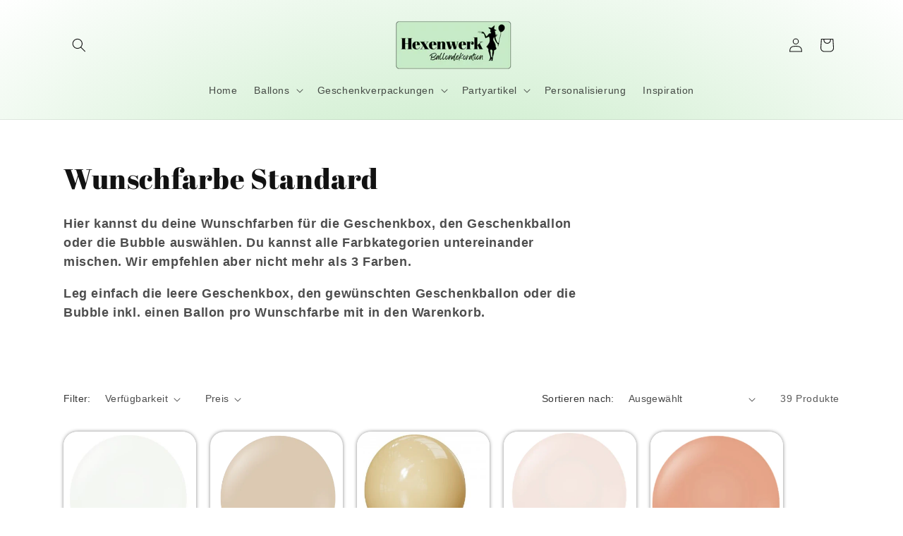

--- FILE ---
content_type: text/html; charset=utf-8
request_url: https://hexenwerk-dekoration.de/collections/wunschfarbe-standard
body_size: 36323
content:
<!doctype html>
<html class="js" lang="de">
  <head>
    <meta charset="utf-8">
    <meta http-equiv="X-UA-Compatible" content="IE=edge">
    <meta name="viewport" content="width=device-width,initial-scale=1">
    <meta name="theme-color" content="">
    <link rel="canonical" href="https://hexenwerk-dekoration.de/collections/wunschfarbe-standard"><link rel="icon" type="image/png" href="//hexenwerk-dekoration.de/cdn/shop/files/Neues_Logo_Hexenwerk.png?crop=center&height=32&v=1745525065&width=32"><link rel="preconnect" href="https://fonts.shopifycdn.com" crossorigin><title>
      Wunschfarbe Standard
 &ndash; hexenwerk-dekoration.de</title>

    
      <meta name="description" content="Hier kannst du deine Wunschfarben für die Geschenkbox, den Geschenkballon oder die Bubble auswählen. Du kannst alle Farbkategorien untereinander mischen. Wir empfehlen aber nicht mehr als 3 Farben. Leg einfach die leere Geschenkbox, den gewünschten Geschenkballon oder die Bubble inkl. einen Ballon pro Wunschfarbe mit i">
    

    

<meta property="og:site_name" content="hexenwerk-dekoration.de">
<meta property="og:url" content="https://hexenwerk-dekoration.de/collections/wunschfarbe-standard">
<meta property="og:title" content="Wunschfarbe Standard">
<meta property="og:type" content="website">
<meta property="og:description" content="Hier kannst du deine Wunschfarben für die Geschenkbox, den Geschenkballon oder die Bubble auswählen. Du kannst alle Farbkategorien untereinander mischen. Wir empfehlen aber nicht mehr als 3 Farben. Leg einfach die leere Geschenkbox, den gewünschten Geschenkballon oder die Bubble inkl. einen Ballon pro Wunschfarbe mit i"><meta property="og:image" content="http://hexenwerk-dekoration.de/cdn/shop/files/Neues_Logo_Hexenwerk.png?height=628&pad_color=ffffff&v=1745525065&width=1200">
  <meta property="og:image:secure_url" content="https://hexenwerk-dekoration.de/cdn/shop/files/Neues_Logo_Hexenwerk.png?height=628&pad_color=ffffff&v=1745525065&width=1200">
  <meta property="og:image:width" content="1200">
  <meta property="og:image:height" content="628"><meta name="twitter:card" content="summary_large_image">
<meta name="twitter:title" content="Wunschfarbe Standard">
<meta name="twitter:description" content="Hier kannst du deine Wunschfarben für die Geschenkbox, den Geschenkballon oder die Bubble auswählen. Du kannst alle Farbkategorien untereinander mischen. Wir empfehlen aber nicht mehr als 3 Farben. Leg einfach die leere Geschenkbox, den gewünschten Geschenkballon oder die Bubble inkl. einen Ballon pro Wunschfarbe mit i">


    <script src="//hexenwerk-dekoration.de/cdn/shop/t/18/assets/constants.js?v=132983761750457495441760453286" defer="defer"></script>
    <script src="//hexenwerk-dekoration.de/cdn/shop/t/18/assets/pubsub.js?v=25310214064522200911760453288" defer="defer"></script>
    <script src="//hexenwerk-dekoration.de/cdn/shop/t/18/assets/global.js?v=7301445359237545521760453286" defer="defer"></script>
    <script src="//hexenwerk-dekoration.de/cdn/shop/t/18/assets/details-disclosure.js?v=13653116266235556501760453286" defer="defer"></script>
    <script src="//hexenwerk-dekoration.de/cdn/shop/t/18/assets/details-modal.js?v=25581673532751508451760453286" defer="defer"></script>
    <script src="//hexenwerk-dekoration.de/cdn/shop/t/18/assets/search-form.js?v=133129549252120666541760453288" defer="defer"></script><script>window.performance && window.performance.mark && window.performance.mark('shopify.content_for_header.start');</script><meta name="facebook-domain-verification" content="26tp0fqa1pjn4rmnrqgji49zdjcxsz">
<meta id="shopify-digital-wallet" name="shopify-digital-wallet" content="/66972909885/digital_wallets/dialog">
<meta name="shopify-checkout-api-token" content="0011d7856dfbdcf33073adc54e90a06f">
<meta id="in-context-paypal-metadata" data-shop-id="66972909885" data-venmo-supported="false" data-environment="production" data-locale="de_DE" data-paypal-v4="true" data-currency="EUR">
<link rel="alternate" type="application/atom+xml" title="Feed" href="/collections/wunschfarbe-standard.atom" />
<link rel="next" href="/collections/wunschfarbe-standard?page=2">
<link rel="alternate" type="application/json+oembed" href="https://hexenwerk-dekoration.de/collections/wunschfarbe-standard.oembed">
<script async="async" src="/checkouts/internal/preloads.js?locale=de-DE"></script>
<script id="apple-pay-shop-capabilities" type="application/json">{"shopId":66972909885,"countryCode":"DE","currencyCode":"EUR","merchantCapabilities":["supports3DS"],"merchantId":"gid:\/\/shopify\/Shop\/66972909885","merchantName":"hexenwerk-dekoration.de","requiredBillingContactFields":["postalAddress","email","phone"],"requiredShippingContactFields":["postalAddress","email","phone"],"shippingType":"shipping","supportedNetworks":["visa","maestro","masterCard","amex"],"total":{"type":"pending","label":"hexenwerk-dekoration.de","amount":"1.00"},"shopifyPaymentsEnabled":true,"supportsSubscriptions":true}</script>
<script id="shopify-features" type="application/json">{"accessToken":"0011d7856dfbdcf33073adc54e90a06f","betas":["rich-media-storefront-analytics"],"domain":"hexenwerk-dekoration.de","predictiveSearch":true,"shopId":66972909885,"locale":"de"}</script>
<script>var Shopify = Shopify || {};
Shopify.shop = "hexenwerk-dekoration-de.myshopify.com";
Shopify.locale = "de";
Shopify.currency = {"active":"EUR","rate":"1.0"};
Shopify.country = "DE";
Shopify.theme = {"name":"Aktueller Shop vom 15.11.2025","id":188196749652,"schema_name":"Dawn","schema_version":"15.4.0","theme_store_id":887,"role":"main"};
Shopify.theme.handle = "null";
Shopify.theme.style = {"id":null,"handle":null};
Shopify.cdnHost = "hexenwerk-dekoration.de/cdn";
Shopify.routes = Shopify.routes || {};
Shopify.routes.root = "/";</script>
<script type="module">!function(o){(o.Shopify=o.Shopify||{}).modules=!0}(window);</script>
<script>!function(o){function n(){var o=[];function n(){o.push(Array.prototype.slice.apply(arguments))}return n.q=o,n}var t=o.Shopify=o.Shopify||{};t.loadFeatures=n(),t.autoloadFeatures=n()}(window);</script>
<script id="shop-js-analytics" type="application/json">{"pageType":"collection"}</script>
<script defer="defer" async type="module" src="//hexenwerk-dekoration.de/cdn/shopifycloud/shop-js/modules/v2/client.init-shop-cart-sync_e98Ab_XN.de.esm.js"></script>
<script defer="defer" async type="module" src="//hexenwerk-dekoration.de/cdn/shopifycloud/shop-js/modules/v2/chunk.common_Pcw9EP95.esm.js"></script>
<script defer="defer" async type="module" src="//hexenwerk-dekoration.de/cdn/shopifycloud/shop-js/modules/v2/chunk.modal_CzmY4ZhL.esm.js"></script>
<script type="module">
  await import("//hexenwerk-dekoration.de/cdn/shopifycloud/shop-js/modules/v2/client.init-shop-cart-sync_e98Ab_XN.de.esm.js");
await import("//hexenwerk-dekoration.de/cdn/shopifycloud/shop-js/modules/v2/chunk.common_Pcw9EP95.esm.js");
await import("//hexenwerk-dekoration.de/cdn/shopifycloud/shop-js/modules/v2/chunk.modal_CzmY4ZhL.esm.js");

  window.Shopify.SignInWithShop?.initShopCartSync?.({"fedCMEnabled":true,"windoidEnabled":true});

</script>
<script id="__st">var __st={"a":66972909885,"offset":3600,"reqid":"e50d949e-49c3-4aaa-b4a8-0b1dd9d5d63e-1769069082","pageurl":"hexenwerk-dekoration.de\/collections\/wunschfarbe-standard","u":"a4e32d874cfc","p":"collection","rtyp":"collection","rid":435345228093};</script>
<script>window.ShopifyPaypalV4VisibilityTracking = true;</script>
<script id="captcha-bootstrap">!function(){'use strict';const t='contact',e='account',n='new_comment',o=[[t,t],['blogs',n],['comments',n],[t,'customer']],c=[[e,'customer_login'],[e,'guest_login'],[e,'recover_customer_password'],[e,'create_customer']],r=t=>t.map((([t,e])=>`form[action*='/${t}']:not([data-nocaptcha='true']) input[name='form_type'][value='${e}']`)).join(','),a=t=>()=>t?[...document.querySelectorAll(t)].map((t=>t.form)):[];function s(){const t=[...o],e=r(t);return a(e)}const i='password',u='form_key',d=['recaptcha-v3-token','g-recaptcha-response','h-captcha-response',i],f=()=>{try{return window.sessionStorage}catch{return}},m='__shopify_v',_=t=>t.elements[u];function p(t,e,n=!1){try{const o=window.sessionStorage,c=JSON.parse(o.getItem(e)),{data:r}=function(t){const{data:e,action:n}=t;return t[m]||n?{data:e,action:n}:{data:t,action:n}}(c);for(const[e,n]of Object.entries(r))t.elements[e]&&(t.elements[e].value=n);n&&o.removeItem(e)}catch(o){console.error('form repopulation failed',{error:o})}}const l='form_type',E='cptcha';function T(t){t.dataset[E]=!0}const w=window,h=w.document,L='Shopify',v='ce_forms',y='captcha';let A=!1;((t,e)=>{const n=(g='f06e6c50-85a8-45c8-87d0-21a2b65856fe',I='https://cdn.shopify.com/shopifycloud/storefront-forms-hcaptcha/ce_storefront_forms_captcha_hcaptcha.v1.5.2.iife.js',D={infoText:'Durch hCaptcha geschützt',privacyText:'Datenschutz',termsText:'Allgemeine Geschäftsbedingungen'},(t,e,n)=>{const o=w[L][v],c=o.bindForm;if(c)return c(t,g,e,D).then(n);var r;o.q.push([[t,g,e,D],n]),r=I,A||(h.body.append(Object.assign(h.createElement('script'),{id:'captcha-provider',async:!0,src:r})),A=!0)});var g,I,D;w[L]=w[L]||{},w[L][v]=w[L][v]||{},w[L][v].q=[],w[L][y]=w[L][y]||{},w[L][y].protect=function(t,e){n(t,void 0,e),T(t)},Object.freeze(w[L][y]),function(t,e,n,w,h,L){const[v,y,A,g]=function(t,e,n){const i=e?o:[],u=t?c:[],d=[...i,...u],f=r(d),m=r(i),_=r(d.filter((([t,e])=>n.includes(e))));return[a(f),a(m),a(_),s()]}(w,h,L),I=t=>{const e=t.target;return e instanceof HTMLFormElement?e:e&&e.form},D=t=>v().includes(t);t.addEventListener('submit',(t=>{const e=I(t);if(!e)return;const n=D(e)&&!e.dataset.hcaptchaBound&&!e.dataset.recaptchaBound,o=_(e),c=g().includes(e)&&(!o||!o.value);(n||c)&&t.preventDefault(),c&&!n&&(function(t){try{if(!f())return;!function(t){const e=f();if(!e)return;const n=_(t);if(!n)return;const o=n.value;o&&e.removeItem(o)}(t);const e=Array.from(Array(32),(()=>Math.random().toString(36)[2])).join('');!function(t,e){_(t)||t.append(Object.assign(document.createElement('input'),{type:'hidden',name:u})),t.elements[u].value=e}(t,e),function(t,e){const n=f();if(!n)return;const o=[...t.querySelectorAll(`input[type='${i}']`)].map((({name:t})=>t)),c=[...d,...o],r={};for(const[a,s]of new FormData(t).entries())c.includes(a)||(r[a]=s);n.setItem(e,JSON.stringify({[m]:1,action:t.action,data:r}))}(t,e)}catch(e){console.error('failed to persist form',e)}}(e),e.submit())}));const S=(t,e)=>{t&&!t.dataset[E]&&(n(t,e.some((e=>e===t))),T(t))};for(const o of['focusin','change'])t.addEventListener(o,(t=>{const e=I(t);D(e)&&S(e,y())}));const B=e.get('form_key'),M=e.get(l),P=B&&M;t.addEventListener('DOMContentLoaded',(()=>{const t=y();if(P)for(const e of t)e.elements[l].value===M&&p(e,B);[...new Set([...A(),...v().filter((t=>'true'===t.dataset.shopifyCaptcha))])].forEach((e=>S(e,t)))}))}(h,new URLSearchParams(w.location.search),n,t,e,['guest_login'])})(!0,!1)}();</script>
<script integrity="sha256-4kQ18oKyAcykRKYeNunJcIwy7WH5gtpwJnB7kiuLZ1E=" data-source-attribution="shopify.loadfeatures" defer="defer" src="//hexenwerk-dekoration.de/cdn/shopifycloud/storefront/assets/storefront/load_feature-a0a9edcb.js" crossorigin="anonymous"></script>
<script data-source-attribution="shopify.dynamic_checkout.dynamic.init">var Shopify=Shopify||{};Shopify.PaymentButton=Shopify.PaymentButton||{isStorefrontPortableWallets:!0,init:function(){window.Shopify.PaymentButton.init=function(){};var t=document.createElement("script");t.src="https://hexenwerk-dekoration.de/cdn/shopifycloud/portable-wallets/latest/portable-wallets.de.js",t.type="module",document.head.appendChild(t)}};
</script>
<script data-source-attribution="shopify.dynamic_checkout.buyer_consent">
  function portableWalletsHideBuyerConsent(e){var t=document.getElementById("shopify-buyer-consent"),n=document.getElementById("shopify-subscription-policy-button");t&&n&&(t.classList.add("hidden"),t.setAttribute("aria-hidden","true"),n.removeEventListener("click",e))}function portableWalletsShowBuyerConsent(e){var t=document.getElementById("shopify-buyer-consent"),n=document.getElementById("shopify-subscription-policy-button");t&&n&&(t.classList.remove("hidden"),t.removeAttribute("aria-hidden"),n.addEventListener("click",e))}window.Shopify?.PaymentButton&&(window.Shopify.PaymentButton.hideBuyerConsent=portableWalletsHideBuyerConsent,window.Shopify.PaymentButton.showBuyerConsent=portableWalletsShowBuyerConsent);
</script>
<script data-source-attribution="shopify.dynamic_checkout.cart.bootstrap">document.addEventListener("DOMContentLoaded",(function(){function t(){return document.querySelector("shopify-accelerated-checkout-cart, shopify-accelerated-checkout")}if(t())Shopify.PaymentButton.init();else{new MutationObserver((function(e,n){t()&&(Shopify.PaymentButton.init(),n.disconnect())})).observe(document.body,{childList:!0,subtree:!0})}}));
</script>
<link id="shopify-accelerated-checkout-styles" rel="stylesheet" media="screen" href="https://hexenwerk-dekoration.de/cdn/shopifycloud/portable-wallets/latest/accelerated-checkout-backwards-compat.css" crossorigin="anonymous">
<style id="shopify-accelerated-checkout-cart">
        #shopify-buyer-consent {
  margin-top: 1em;
  display: inline-block;
  width: 100%;
}

#shopify-buyer-consent.hidden {
  display: none;
}

#shopify-subscription-policy-button {
  background: none;
  border: none;
  padding: 0;
  text-decoration: underline;
  font-size: inherit;
  cursor: pointer;
}

#shopify-subscription-policy-button::before {
  box-shadow: none;
}

      </style>
<script id="sections-script" data-sections="header" defer="defer" src="//hexenwerk-dekoration.de/cdn/shop/t/18/compiled_assets/scripts.js?v=958"></script>
<script>window.performance && window.performance.mark && window.performance.mark('shopify.content_for_header.end');</script>


    <style data-shopify>
      
      
      
      
      @font-face {
  font-family: "Abril Fatface";
  font-weight: 400;
  font-style: normal;
  font-display: swap;
  src: url("//hexenwerk-dekoration.de/cdn/fonts/abril_fatface/abrilfatface_n4.002841dd08a4d39b2c2d7fe9d598d4782afb7225.woff2") format("woff2"),
       url("//hexenwerk-dekoration.de/cdn/fonts/abril_fatface/abrilfatface_n4.0d8f922831420cd750572c7a70f4c623018424d8.woff") format("woff");
}


      
        :root,
        .color-background-1 {
          --color-background: 255,255,255;
        
          --gradient-background: #ffffff;
        

        

        --color-foreground: 18,18,18;
        --color-background-contrast: 191,191,191;
        --color-shadow: 18,18,18;
        --color-button: 255,255,255;
        --color-button-text: 18,18,18;
        --color-secondary-button: 255,255,255;
        --color-secondary-button-text: 18,18,18;
        --color-link: 18,18,18;
        --color-badge-foreground: 18,18,18;
        --color-badge-background: 255,255,255;
        --color-badge-border: 18,18,18;
        --payment-terms-background-color: rgb(255 255 255);
      }
      
        
        .color-background-2 {
          --color-background: 243,243,243;
        
          --gradient-background: #f3f3f3;
        

        

        --color-foreground: 18,18,18;
        --color-background-contrast: 179,179,179;
        --color-shadow: 18,18,18;
        --color-button: 18,18,18;
        --color-button-text: 243,243,243;
        --color-secondary-button: 243,243,243;
        --color-secondary-button-text: 18,18,18;
        --color-link: 18,18,18;
        --color-badge-foreground: 18,18,18;
        --color-badge-background: 243,243,243;
        --color-badge-border: 18,18,18;
        --payment-terms-background-color: rgb(243 243 243);
      }
      
        
        .color-inverse {
          --color-background: 18,18,18;
        
          --gradient-background: #121212;
        

        

        --color-foreground: 255,255,255;
        --color-background-contrast: 146,146,146;
        --color-shadow: 18,18,18;
        --color-button: 255,255,255;
        --color-button-text: 18,18,18;
        --color-secondary-button: 18,18,18;
        --color-secondary-button-text: 255,255,255;
        --color-link: 255,255,255;
        --color-badge-foreground: 255,255,255;
        --color-badge-background: 18,18,18;
        --color-badge-border: 255,255,255;
        --payment-terms-background-color: rgb(18 18 18);
      }
      
        
        .color-accent-1 {
          --color-background: 199,235,199;
        
          --gradient-background: #C7EBC7;
        

        

        --color-foreground: 18,18,18;
        --color-background-contrast: 105,201,105;
        --color-shadow: 18,18,18;
        --color-button: 255,255,255;
        --color-button-text: 18,18,18;
        --color-secondary-button: 199,235,199;
        --color-secondary-button-text: 18,18,18;
        --color-link: 18,18,18;
        --color-badge-foreground: 18,18,18;
        --color-badge-background: 199,235,199;
        --color-badge-border: 18,18,18;
        --payment-terms-background-color: rgb(199 235 199);
      }
      
        
        .color-accent-2 {
          --color-background: 255,255,255;
        
          --gradient-background: #ffffff;
        

        

        --color-foreground: 18,18,18;
        --color-background-contrast: 191,191,191;
        --color-shadow: 18,18,18;
        --color-button: 174,198,207;
        --color-button-text: 18,18,18;
        --color-secondary-button: 255,255,255;
        --color-secondary-button-text: 18,18,18;
        --color-link: 18,18,18;
        --color-badge-foreground: 18,18,18;
        --color-badge-background: 255,255,255;
        --color-badge-border: 18,18,18;
        --payment-terms-background-color: rgb(255 255 255);
      }
      
        
        .color-scheme-a203b233-5064-4e54-80b3-af4dc4a81baa {
          --color-background: 255,255,255;
        
          --gradient-background: #ffffff;
        

        

        --color-foreground: 18,18,18;
        --color-background-contrast: 191,191,191;
        --color-shadow: 18,18,18;
        --color-button: 199,235,199;
        --color-button-text: 18,18,18;
        --color-secondary-button: 255,255,255;
        --color-secondary-button-text: 18,18,18;
        --color-link: 18,18,18;
        --color-badge-foreground: 18,18,18;
        --color-badge-background: 255,255,255;
        --color-badge-border: 18,18,18;
        --payment-terms-background-color: rgb(255 255 255);
      }
      
        
        .color-scheme-d07b1e0a-f686-42cb-be9b-53a34a56bde5 {
          --color-background: 199,235,199;
        
          --gradient-background: radial-gradient(rgba(199, 235, 199, 1) 16%, rgba(255, 255, 255, 1) 100%, rgba(255, 255, 255, 1) 100%);
        

        

        --color-foreground: 18,18,18;
        --color-background-contrast: 105,201,105;
        --color-shadow: 18,18,18;
        --color-button: 255,255,255;
        --color-button-text: 18,18,18;
        --color-secondary-button: 199,235,199;
        --color-secondary-button-text: 18,18,18;
        --color-link: 18,18,18;
        --color-badge-foreground: 18,18,18;
        --color-badge-background: 199,235,199;
        --color-badge-border: 18,18,18;
        --payment-terms-background-color: rgb(199 235 199);
      }
      
        
        .color-scheme-286ff0c4-6b62-4a9b-ba89-addfb4c2e983 {
          --color-background: 172,200,211;
        
          --gradient-background: #acc8d3;
        

        

        --color-foreground: 18,18,18;
        --color-background-contrast: 89,145,167;
        --color-shadow: 18,18,18;
        --color-button: 255,255,255;
        --color-button-text: 18,18,18;
        --color-secondary-button: 172,200,211;
        --color-secondary-button-text: 18,18,18;
        --color-link: 18,18,18;
        --color-badge-foreground: 18,18,18;
        --color-badge-background: 172,200,211;
        --color-badge-border: 18,18,18;
        --payment-terms-background-color: rgb(172 200 211);
      }
      
        
        .color-scheme-f2c67cf5-c178-4ad5-a1c7-58503edb39a6 {
          --color-background: 225,216,214;
        
          --gradient-background: #e1d8d6;
        

        

        --color-foreground: 18,18,18;
        --color-background-contrast: 171,146,140;
        --color-shadow: 18,18,18;
        --color-button: 255,255,255;
        --color-button-text: 18,18,18;
        --color-secondary-button: 225,216,214;
        --color-secondary-button-text: 18,18,18;
        --color-link: 18,18,18;
        --color-badge-foreground: 18,18,18;
        --color-badge-background: 225,216,214;
        --color-badge-border: 18,18,18;
        --payment-terms-background-color: rgb(225 216 214);
      }
      
        
        .color-scheme-d60ed002-5f28-418c-997e-20f3e17ecd0a {
          --color-background: 242,241,235;
        
          --gradient-background: #f2f1eb;
        

        

        --color-foreground: 18,18,18;
        --color-background-contrast: 192,187,158;
        --color-shadow: 18,18,18;
        --color-button: 255,255,255;
        --color-button-text: 18,18,18;
        --color-secondary-button: 242,241,235;
        --color-secondary-button-text: 18,18,18;
        --color-link: 18,18,18;
        --color-badge-foreground: 18,18,18;
        --color-badge-background: 242,241,235;
        --color-badge-border: 18,18,18;
        --payment-terms-background-color: rgb(242 241 235);
      }
      
        
        .color-scheme-bab3167c-97c8-4fab-a506-d76066097722 {
          --color-background: 141,171,168;
        
          --gradient-background: #8daba8;
        

        

        --color-foreground: 18,18,18;
        --color-background-contrast: 78,106,103;
        --color-shadow: 18,18,18;
        --color-button: 255,255,255;
        --color-button-text: 18,18,18;
        --color-secondary-button: 141,171,168;
        --color-secondary-button-text: 18,18,18;
        --color-link: 18,18,18;
        --color-badge-foreground: 18,18,18;
        --color-badge-background: 141,171,168;
        --color-badge-border: 18,18,18;
        --payment-terms-background-color: rgb(141 171 168);
      }
      
        
        .color-scheme-a495fa53-4c49-4cef-aaac-e0a19bc5dee9 {
          --color-background: 255,255,255;
        
          --gradient-background: #ffffff;
        

        

        --color-foreground: 18,18,18;
        --color-background-contrast: 191,191,191;
        --color-shadow: 18,18,18;
        --color-button: 255,255,255;
        --color-button-text: 18,18,18;
        --color-secondary-button: 255,255,255;
        --color-secondary-button-text: 18,18,18;
        --color-link: 18,18,18;
        --color-badge-foreground: 18,18,18;
        --color-badge-background: 255,255,255;
        --color-badge-border: 18,18,18;
        --payment-terms-background-color: rgb(255 255 255);
      }
      
        
        .color-scheme-62270b68-efd6-4331-873d-94c409463f52 {
          --color-background: 199,235,199;
        
          --gradient-background: #c7ebc7;
        

        

        --color-foreground: 199,235,199;
        --color-background-contrast: 105,201,105;
        --color-shadow: 18,18,18;
        --color-button: 199,235,199;
        --color-button-text: 18,18,18;
        --color-secondary-button: 199,235,199;
        --color-secondary-button-text: 18,18,18;
        --color-link: 18,18,18;
        --color-badge-foreground: 199,235,199;
        --color-badge-background: 199,235,199;
        --color-badge-border: 199,235,199;
        --payment-terms-background-color: rgb(199 235 199);
      }
      
        
        .color-scheme-45641a12-9a83-434b-a6d2-8ffa8ed4f1f4 {
          --color-background: 255,231,219;
        
          --gradient-background: #ffe7db;
        

        

        --color-foreground: 18,18,18;
        --color-background-contrast: 255,146,91;
        --color-shadow: 18,18,18;
        --color-button: 255,255,255;
        --color-button-text: 18,18,18;
        --color-secondary-button: 255,231,219;
        --color-secondary-button-text: 18,18,18;
        --color-link: 18,18,18;
        --color-badge-foreground: 18,18,18;
        --color-badge-background: 255,231,219;
        --color-badge-border: 18,18,18;
        --payment-terms-background-color: rgb(255 231 219);
      }
      

      body, .color-background-1, .color-background-2, .color-inverse, .color-accent-1, .color-accent-2, .color-scheme-a203b233-5064-4e54-80b3-af4dc4a81baa, .color-scheme-d07b1e0a-f686-42cb-be9b-53a34a56bde5, .color-scheme-286ff0c4-6b62-4a9b-ba89-addfb4c2e983, .color-scheme-f2c67cf5-c178-4ad5-a1c7-58503edb39a6, .color-scheme-d60ed002-5f28-418c-997e-20f3e17ecd0a, .color-scheme-bab3167c-97c8-4fab-a506-d76066097722, .color-scheme-a495fa53-4c49-4cef-aaac-e0a19bc5dee9, .color-scheme-62270b68-efd6-4331-873d-94c409463f52, .color-scheme-45641a12-9a83-434b-a6d2-8ffa8ed4f1f4 {
        color: rgba(var(--color-foreground), 0.75);
        background-color: rgb(var(--color-background));
      }

      :root {
        --font-body-family: Arial, sans-serif;
        --font-body-style: normal;
        --font-body-weight: 400;
        --font-body-weight-bold: 700;

        --font-heading-family: "Abril Fatface", serif;
        --font-heading-style: normal;
        --font-heading-weight: 400;

        --font-body-scale: 1.0;
        --font-heading-scale: 1.0;

        --media-padding: px;
        --media-border-opacity: 0.05;
        --media-border-width: 1px;
        --media-radius: 0px;
        --media-shadow-opacity: 0.0;
        --media-shadow-horizontal-offset: 0px;
        --media-shadow-vertical-offset: 4px;
        --media-shadow-blur-radius: 5px;
        --media-shadow-visible: 0;

        --page-width: 120rem;
        --page-width-margin: 0rem;

        --product-card-image-padding: 0.0rem;
        --product-card-corner-radius: 2.0rem;
        --product-card-text-alignment: center;
        --product-card-border-width: 0.0rem;
        --product-card-border-opacity: 0.5;
        --product-card-shadow-opacity: 0.5;
        --product-card-shadow-visible: 1;
        --product-card-shadow-horizontal-offset: 0.0rem;
        --product-card-shadow-vertical-offset: 0.0rem;
        --product-card-shadow-blur-radius: 0.5rem;

        --collection-card-image-padding: 0.0rem;
        --collection-card-corner-radius: 0.0rem;
        --collection-card-text-alignment: center;
        --collection-card-border-width: 0.0rem;
        --collection-card-border-opacity: 0.1;
        --collection-card-shadow-opacity: 0.0;
        --collection-card-shadow-visible: 0;
        --collection-card-shadow-horizontal-offset: 0.0rem;
        --collection-card-shadow-vertical-offset: 0.4rem;
        --collection-card-shadow-blur-radius: 0.5rem;

        --blog-card-image-padding: 0.0rem;
        --blog-card-corner-radius: 0.0rem;
        --blog-card-text-alignment: center;
        --blog-card-border-width: 0.0rem;
        --blog-card-border-opacity: 0.1;
        --blog-card-shadow-opacity: 0.0;
        --blog-card-shadow-visible: 0;
        --blog-card-shadow-horizontal-offset: 0.0rem;
        --blog-card-shadow-vertical-offset: 0.4rem;
        --blog-card-shadow-blur-radius: 0.5rem;

        --badge-corner-radius: 4.0rem;

        --popup-border-width: 1px;
        --popup-border-opacity: 0.1;
        --popup-corner-radius: 20px;
        --popup-shadow-opacity: 0.0;
        --popup-shadow-horizontal-offset: 0px;
        --popup-shadow-vertical-offset: 0px;
        --popup-shadow-blur-radius: 5px;

        --drawer-border-width: 1px;
        --drawer-border-opacity: 0.1;
        --drawer-shadow-opacity: 0.0;
        --drawer-shadow-horizontal-offset: 0px;
        --drawer-shadow-vertical-offset: 4px;
        --drawer-shadow-blur-radius: 5px;

        --spacing-sections-desktop: 32px;
        --spacing-sections-mobile: 22px;

        --grid-desktop-vertical-spacing: 4px;
        --grid-desktop-horizontal-spacing: 20px;
        --grid-mobile-vertical-spacing: 2px;
        --grid-mobile-horizontal-spacing: 10px;

        --text-boxes-border-opacity: 0.1;
        --text-boxes-border-width: 0px;
        --text-boxes-radius: 0px;
        --text-boxes-shadow-opacity: 0.0;
        --text-boxes-shadow-visible: 0;
        --text-boxes-shadow-horizontal-offset: 0px;
        --text-boxes-shadow-vertical-offset: 4px;
        --text-boxes-shadow-blur-radius: 5px;

        --buttons-radius: 10px;
        --buttons-radius-outset: 10px;
        --buttons-border-width: 0px;
        --buttons-border-opacity: 0.9;
        --buttons-shadow-opacity: 0.55;
        --buttons-shadow-visible: 1;
        --buttons-shadow-horizontal-offset: 0px;
        --buttons-shadow-vertical-offset: 0px;
        --buttons-shadow-blur-radius: 15px;
        --buttons-border-offset: 0.3px;

        --inputs-radius: 0px;
        --inputs-border-width: 1px;
        --inputs-border-opacity: 0.55;
        --inputs-shadow-opacity: 0.0;
        --inputs-shadow-horizontal-offset: 0px;
        --inputs-margin-offset: 0px;
        --inputs-shadow-vertical-offset: 0px;
        --inputs-shadow-blur-radius: 5px;
        --inputs-radius-outset: 0px;

        --variant-pills-radius: 10px;
        --variant-pills-border-width: 0px;
        --variant-pills-border-opacity: 0.45;
        --variant-pills-shadow-opacity: 0.55;
        --variant-pills-shadow-horizontal-offset: 0px;
        --variant-pills-shadow-vertical-offset: 0px;
        --variant-pills-shadow-blur-radius: 15px;
      }

      *,
      *::before,
      *::after {
        box-sizing: inherit;
      }

      html {
        box-sizing: border-box;
        font-size: calc(var(--font-body-scale) * 62.5%);
        height: 100%;
      }

      body {
        display: grid;
        grid-template-rows: auto auto 1fr auto;
        grid-template-columns: 100%;
        min-height: 100%;
        margin: 0;
        font-size: 1.5rem;
        letter-spacing: 0.06rem;
        line-height: calc(1 + 0.8 / var(--font-body-scale));
        font-family: var(--font-body-family);
        font-style: var(--font-body-style);
        font-weight: var(--font-body-weight);
      }

      @media screen and (min-width: 750px) {
        body {
          font-size: 1.6rem;
        }
      }
    </style>

    <link href="//hexenwerk-dekoration.de/cdn/shop/t/18/assets/base.css?v=159841507637079171801760453286" rel="stylesheet" type="text/css" media="all" />
    <link rel="stylesheet" href="//hexenwerk-dekoration.de/cdn/shop/t/18/assets/component-cart-items.css?v=13033300910818915211760453286" media="print" onload="this.media='all'">
      <link rel="preload" as="font" href="//hexenwerk-dekoration.de/cdn/fonts/abril_fatface/abrilfatface_n4.002841dd08a4d39b2c2d7fe9d598d4782afb7225.woff2" type="font/woff2" crossorigin>
      
<link
        rel="stylesheet"
        href="//hexenwerk-dekoration.de/cdn/shop/t/18/assets/component-predictive-search.css?v=118923337488134913561760453286"
        media="print"
        onload="this.media='all'"
      ><script>
      if (Shopify.designMode) {
        document.documentElement.classList.add('shopify-design-mode');
      }
    </script>
  <link href="https://monorail-edge.shopifysvc.com" rel="dns-prefetch">
<script>(function(){if ("sendBeacon" in navigator && "performance" in window) {try {var session_token_from_headers = performance.getEntriesByType('navigation')[0].serverTiming.find(x => x.name == '_s').description;} catch {var session_token_from_headers = undefined;}var session_cookie_matches = document.cookie.match(/_shopify_s=([^;]*)/);var session_token_from_cookie = session_cookie_matches && session_cookie_matches.length === 2 ? session_cookie_matches[1] : "";var session_token = session_token_from_headers || session_token_from_cookie || "";function handle_abandonment_event(e) {var entries = performance.getEntries().filter(function(entry) {return /monorail-edge.shopifysvc.com/.test(entry.name);});if (!window.abandonment_tracked && entries.length === 0) {window.abandonment_tracked = true;var currentMs = Date.now();var navigation_start = performance.timing.navigationStart;var payload = {shop_id: 66972909885,url: window.location.href,navigation_start,duration: currentMs - navigation_start,session_token,page_type: "collection"};window.navigator.sendBeacon("https://monorail-edge.shopifysvc.com/v1/produce", JSON.stringify({schema_id: "online_store_buyer_site_abandonment/1.1",payload: payload,metadata: {event_created_at_ms: currentMs,event_sent_at_ms: currentMs}}));}}window.addEventListener('pagehide', handle_abandonment_event);}}());</script>
<script id="web-pixels-manager-setup">(function e(e,d,r,n,o){if(void 0===o&&(o={}),!Boolean(null===(a=null===(i=window.Shopify)||void 0===i?void 0:i.analytics)||void 0===a?void 0:a.replayQueue)){var i,a;window.Shopify=window.Shopify||{};var t=window.Shopify;t.analytics=t.analytics||{};var s=t.analytics;s.replayQueue=[],s.publish=function(e,d,r){return s.replayQueue.push([e,d,r]),!0};try{self.performance.mark("wpm:start")}catch(e){}var l=function(){var e={modern:/Edge?\/(1{2}[4-9]|1[2-9]\d|[2-9]\d{2}|\d{4,})\.\d+(\.\d+|)|Firefox\/(1{2}[4-9]|1[2-9]\d|[2-9]\d{2}|\d{4,})\.\d+(\.\d+|)|Chrom(ium|e)\/(9{2}|\d{3,})\.\d+(\.\d+|)|(Maci|X1{2}).+ Version\/(15\.\d+|(1[6-9]|[2-9]\d|\d{3,})\.\d+)([,.]\d+|)( \(\w+\)|)( Mobile\/\w+|) Safari\/|Chrome.+OPR\/(9{2}|\d{3,})\.\d+\.\d+|(CPU[ +]OS|iPhone[ +]OS|CPU[ +]iPhone|CPU IPhone OS|CPU iPad OS)[ +]+(15[._]\d+|(1[6-9]|[2-9]\d|\d{3,})[._]\d+)([._]\d+|)|Android:?[ /-](13[3-9]|1[4-9]\d|[2-9]\d{2}|\d{4,})(\.\d+|)(\.\d+|)|Android.+Firefox\/(13[5-9]|1[4-9]\d|[2-9]\d{2}|\d{4,})\.\d+(\.\d+|)|Android.+Chrom(ium|e)\/(13[3-9]|1[4-9]\d|[2-9]\d{2}|\d{4,})\.\d+(\.\d+|)|SamsungBrowser\/([2-9]\d|\d{3,})\.\d+/,legacy:/Edge?\/(1[6-9]|[2-9]\d|\d{3,})\.\d+(\.\d+|)|Firefox\/(5[4-9]|[6-9]\d|\d{3,})\.\d+(\.\d+|)|Chrom(ium|e)\/(5[1-9]|[6-9]\d|\d{3,})\.\d+(\.\d+|)([\d.]+$|.*Safari\/(?![\d.]+ Edge\/[\d.]+$))|(Maci|X1{2}).+ Version\/(10\.\d+|(1[1-9]|[2-9]\d|\d{3,})\.\d+)([,.]\d+|)( \(\w+\)|)( Mobile\/\w+|) Safari\/|Chrome.+OPR\/(3[89]|[4-9]\d|\d{3,})\.\d+\.\d+|(CPU[ +]OS|iPhone[ +]OS|CPU[ +]iPhone|CPU IPhone OS|CPU iPad OS)[ +]+(10[._]\d+|(1[1-9]|[2-9]\d|\d{3,})[._]\d+)([._]\d+|)|Android:?[ /-](13[3-9]|1[4-9]\d|[2-9]\d{2}|\d{4,})(\.\d+|)(\.\d+|)|Mobile Safari.+OPR\/([89]\d|\d{3,})\.\d+\.\d+|Android.+Firefox\/(13[5-9]|1[4-9]\d|[2-9]\d{2}|\d{4,})\.\d+(\.\d+|)|Android.+Chrom(ium|e)\/(13[3-9]|1[4-9]\d|[2-9]\d{2}|\d{4,})\.\d+(\.\d+|)|Android.+(UC? ?Browser|UCWEB|U3)[ /]?(15\.([5-9]|\d{2,})|(1[6-9]|[2-9]\d|\d{3,})\.\d+)\.\d+|SamsungBrowser\/(5\.\d+|([6-9]|\d{2,})\.\d+)|Android.+MQ{2}Browser\/(14(\.(9|\d{2,})|)|(1[5-9]|[2-9]\d|\d{3,})(\.\d+|))(\.\d+|)|K[Aa][Ii]OS\/(3\.\d+|([4-9]|\d{2,})\.\d+)(\.\d+|)/},d=e.modern,r=e.legacy,n=navigator.userAgent;return n.match(d)?"modern":n.match(r)?"legacy":"unknown"}(),u="modern"===l?"modern":"legacy",c=(null!=n?n:{modern:"",legacy:""})[u],f=function(e){return[e.baseUrl,"/wpm","/b",e.hashVersion,"modern"===e.buildTarget?"m":"l",".js"].join("")}({baseUrl:d,hashVersion:r,buildTarget:u}),m=function(e){var d=e.version,r=e.bundleTarget,n=e.surface,o=e.pageUrl,i=e.monorailEndpoint;return{emit:function(e){var a=e.status,t=e.errorMsg,s=(new Date).getTime(),l=JSON.stringify({metadata:{event_sent_at_ms:s},events:[{schema_id:"web_pixels_manager_load/3.1",payload:{version:d,bundle_target:r,page_url:o,status:a,surface:n,error_msg:t},metadata:{event_created_at_ms:s}}]});if(!i)return console&&console.warn&&console.warn("[Web Pixels Manager] No Monorail endpoint provided, skipping logging."),!1;try{return self.navigator.sendBeacon.bind(self.navigator)(i,l)}catch(e){}var u=new XMLHttpRequest;try{return u.open("POST",i,!0),u.setRequestHeader("Content-Type","text/plain"),u.send(l),!0}catch(e){return console&&console.warn&&console.warn("[Web Pixels Manager] Got an unhandled error while logging to Monorail."),!1}}}}({version:r,bundleTarget:l,surface:e.surface,pageUrl:self.location.href,monorailEndpoint:e.monorailEndpoint});try{o.browserTarget=l,function(e){var d=e.src,r=e.async,n=void 0===r||r,o=e.onload,i=e.onerror,a=e.sri,t=e.scriptDataAttributes,s=void 0===t?{}:t,l=document.createElement("script"),u=document.querySelector("head"),c=document.querySelector("body");if(l.async=n,l.src=d,a&&(l.integrity=a,l.crossOrigin="anonymous"),s)for(var f in s)if(Object.prototype.hasOwnProperty.call(s,f))try{l.dataset[f]=s[f]}catch(e){}if(o&&l.addEventListener("load",o),i&&l.addEventListener("error",i),u)u.appendChild(l);else{if(!c)throw new Error("Did not find a head or body element to append the script");c.appendChild(l)}}({src:f,async:!0,onload:function(){if(!function(){var e,d;return Boolean(null===(d=null===(e=window.Shopify)||void 0===e?void 0:e.analytics)||void 0===d?void 0:d.initialized)}()){var d=window.webPixelsManager.init(e)||void 0;if(d){var r=window.Shopify.analytics;r.replayQueue.forEach((function(e){var r=e[0],n=e[1],o=e[2];d.publishCustomEvent(r,n,o)})),r.replayQueue=[],r.publish=d.publishCustomEvent,r.visitor=d.visitor,r.initialized=!0}}},onerror:function(){return m.emit({status:"failed",errorMsg:"".concat(f," has failed to load")})},sri:function(e){var d=/^sha384-[A-Za-z0-9+/=]+$/;return"string"==typeof e&&d.test(e)}(c)?c:"",scriptDataAttributes:o}),m.emit({status:"loading"})}catch(e){m.emit({status:"failed",errorMsg:(null==e?void 0:e.message)||"Unknown error"})}}})({shopId: 66972909885,storefrontBaseUrl: "https://hexenwerk-dekoration.de",extensionsBaseUrl: "https://extensions.shopifycdn.com/cdn/shopifycloud/web-pixels-manager",monorailEndpoint: "https://monorail-edge.shopifysvc.com/unstable/produce_batch",surface: "storefront-renderer",enabledBetaFlags: ["2dca8a86"],webPixelsConfigList: [{"id":"375816532","configuration":"{\"pixel_id\":\"1124835748918061\",\"pixel_type\":\"facebook_pixel\",\"metaapp_system_user_token\":\"-\"}","eventPayloadVersion":"v1","runtimeContext":"OPEN","scriptVersion":"ca16bc87fe92b6042fbaa3acc2fbdaa6","type":"APP","apiClientId":2329312,"privacyPurposes":["ANALYTICS","MARKETING","SALE_OF_DATA"],"dataSharingAdjustments":{"protectedCustomerApprovalScopes":["read_customer_address","read_customer_email","read_customer_name","read_customer_personal_data","read_customer_phone"]}},{"id":"shopify-app-pixel","configuration":"{}","eventPayloadVersion":"v1","runtimeContext":"STRICT","scriptVersion":"0450","apiClientId":"shopify-pixel","type":"APP","privacyPurposes":["ANALYTICS","MARKETING"]},{"id":"shopify-custom-pixel","eventPayloadVersion":"v1","runtimeContext":"LAX","scriptVersion":"0450","apiClientId":"shopify-pixel","type":"CUSTOM","privacyPurposes":["ANALYTICS","MARKETING"]}],isMerchantRequest: false,initData: {"shop":{"name":"hexenwerk-dekoration.de","paymentSettings":{"currencyCode":"EUR"},"myshopifyDomain":"hexenwerk-dekoration-de.myshopify.com","countryCode":"DE","storefrontUrl":"https:\/\/hexenwerk-dekoration.de"},"customer":null,"cart":null,"checkout":null,"productVariants":[],"purchasingCompany":null},},"https://hexenwerk-dekoration.de/cdn","fcfee988w5aeb613cpc8e4bc33m6693e112",{"modern":"","legacy":""},{"shopId":"66972909885","storefrontBaseUrl":"https:\/\/hexenwerk-dekoration.de","extensionBaseUrl":"https:\/\/extensions.shopifycdn.com\/cdn\/shopifycloud\/web-pixels-manager","surface":"storefront-renderer","enabledBetaFlags":"[\"2dca8a86\"]","isMerchantRequest":"false","hashVersion":"fcfee988w5aeb613cpc8e4bc33m6693e112","publish":"custom","events":"[[\"page_viewed\",{}],[\"collection_viewed\",{\"collection\":{\"id\":\"435345228093\",\"title\":\"Wunschfarbe Standard\",\"productVariants\":[{\"price\":{\"amount\":0.0,\"currencyCode\":\"EUR\"},\"product\":{\"title\":\"Standard Weiß | 5\\\"\",\"vendor\":\"hexenwerk-dekoration.de\",\"id\":\"8090726072637\",\"untranslatedTitle\":\"Standard Weiß | 5\\\"\",\"url\":\"\/products\/standard-weiss-5\",\"type\":\"\"},\"id\":\"44420286841149\",\"image\":{\"src\":\"\/\/hexenwerk-dekoration.de\/cdn\/shop\/products\/StandardWeiss.jpg?v=1674511381\"},\"sku\":\"445\",\"title\":\"Default Title\",\"untranslatedTitle\":\"Default Title\"},{\"price\":{\"amount\":0.0,\"currencyCode\":\"EUR\"},\"product\":{\"title\":\"Standard Hazelnut | 5\\\"\",\"vendor\":\"hexenwerk-dekoration.de\",\"id\":\"11774243930452\",\"untranslatedTitle\":\"Standard Hazelnut | 5\\\"\",\"url\":\"\/products\/standard-blush-5-kopie\",\"type\":\"\"},\"id\":\"51141628133716\",\"image\":{\"src\":\"\/\/hexenwerk-dekoration.de\/cdn\/shop\/files\/Hazelnut-removebg-preview.png?v=1736529965\"},\"sku\":null,\"title\":\"Default Title\",\"untranslatedTitle\":\"Default Title\"},{\"price\":{\"amount\":0.0,\"currencyCode\":\"EUR\"},\"product\":{\"title\":\"Standard Blush | 5\\\"\",\"vendor\":\"hexenwerk-dekoration.de\",\"id\":\"8090651033917\",\"untranslatedTitle\":\"Standard Blush | 5\\\"\",\"url\":\"\/products\/standard-blush-5\",\"type\":\"\"},\"id\":\"44420022370621\",\"image\":{\"src\":\"\/\/hexenwerk-dekoration.de\/cdn\/shop\/products\/StandardBlush.jpg?v=1674509068\"},\"sku\":\"427\",\"title\":\"Default Title\",\"untranslatedTitle\":\"Default Title\"},{\"price\":{\"amount\":0.0,\"currencyCode\":\"EUR\"},\"product\":{\"title\":\"Standard Pink Blush | 5\\\"\",\"vendor\":\"hexenwerk-dekoration.de\",\"id\":\"8544639222100\",\"untranslatedTitle\":\"Standard Pink Blush | 5\\\"\",\"url\":\"\/products\/kopie-standard-peach-5\",\"type\":\"\"},\"id\":\"46954584932692\",\"image\":{\"src\":\"\/\/hexenwerk-dekoration.de\/cdn\/shop\/files\/Screenshot-20230930_215743_Chrome.jpg?v=1696103880\"},\"sku\":null,\"title\":\"Default Title\",\"untranslatedTitle\":\"Default Title\"},{\"price\":{\"amount\":0.0,\"currencyCode\":\"EUR\"},\"product\":{\"title\":\"Standard Clay Pink | 5\\\"\",\"vendor\":\"hexenwerk-dekoration.de\",\"id\":\"8544631783764\",\"untranslatedTitle\":\"Standard Clay Pink | 5\\\"\",\"url\":\"\/products\/kopie-standard-candy-pink-5\",\"type\":\"\"},\"id\":\"46954566877524\",\"image\":{\"src\":\"\/\/hexenwerk-dekoration.de\/cdn\/shop\/files\/Screenshot-20230930_215858_Chrome.jpg?v=1696103953\"},\"sku\":null,\"title\":\"Default Title\",\"untranslatedTitle\":\"Default Title\"},{\"price\":{\"amount\":0.0,\"currencyCode\":\"EUR\"},\"product\":{\"title\":\"Standard Peach | 5\\\"\",\"vendor\":\"hexenwerk-dekoration.de\",\"id\":\"8544636436820\",\"untranslatedTitle\":\"Standard Peach | 5\\\"\",\"url\":\"\/products\/kopie-standard-deep-red-5\",\"type\":\"\"},\"id\":\"46954583032148\",\"image\":{\"src\":\"\/\/hexenwerk-dekoration.de\/cdn\/shop\/files\/Screenshot-20230930_215310_Chrome_8625ea18-7dfb-4622-9085-55fc7e39f764.jpg?v=1696103697\"},\"sku\":null,\"title\":\"Default Title\",\"untranslatedTitle\":\"Default Title\"},{\"price\":{\"amount\":0.0,\"currencyCode\":\"EUR\"},\"product\":{\"title\":\"Standard Rot | 5\\\"\",\"vendor\":\"hexenwerk-dekoration.de\",\"id\":\"8090718470461\",\"untranslatedTitle\":\"Standard Rot | 5\\\"\",\"url\":\"\/products\/standard-rot-5\",\"type\":\"\"},\"id\":\"44420275044669\",\"image\":{\"src\":\"\/\/hexenwerk-dekoration.de\/cdn\/shop\/files\/Screenshot-20230930_212048_Chrome.jpg?v=1696101783\"},\"sku\":\"440\",\"title\":\"Default Title\",\"untranslatedTitle\":\"Default Title\"},{\"price\":{\"amount\":0.0,\"currencyCode\":\"EUR\"},\"product\":{\"title\":\"Standard Deep Red| 5\\\"\",\"vendor\":\"hexenwerk-dekoration.de\",\"id\":\"8544633192788\",\"untranslatedTitle\":\"Standard Deep Red| 5\\\"\",\"url\":\"\/products\/kopie-standard-clay-pink-5\",\"type\":\"\"},\"id\":\"46954572153172\",\"image\":{\"src\":\"\/\/hexenwerk-dekoration.de\/cdn\/shop\/files\/Screenshot-20230930_215930_Chrome.jpg?v=1696104085\"},\"sku\":null,\"title\":\"Default Title\",\"untranslatedTitle\":\"Default Title\"},{\"price\":{\"amount\":0.0,\"currencyCode\":\"EUR\"},\"product\":{\"title\":\"Standard Burgund | 5\\\"\",\"vendor\":\"hexenwerk-dekoration.de\",\"id\":\"8090652901693\",\"untranslatedTitle\":\"Standard Burgund | 5\\\"\",\"url\":\"\/products\/standard-burgund-5\",\"type\":\"\"},\"id\":\"44420031938877\",\"image\":{\"src\":\"\/\/hexenwerk-dekoration.de\/cdn\/shop\/files\/Screenshot-20230930_220202_Chrome.jpg?v=1696104134\"},\"sku\":\"428\",\"title\":\"Default Title\",\"untranslatedTitle\":\"Default Title\"},{\"price\":{\"amount\":0.0,\"currencyCode\":\"EUR\"},\"product\":{\"title\":\"Standard Orange | 5\\\"\",\"vendor\":\"hexenwerk-dekoration.de\",\"id\":\"8090716602685\",\"untranslatedTitle\":\"Standard Orange | 5\\\"\",\"url\":\"\/products\/standard-orange-5\",\"type\":\"\"},\"id\":\"44420272030013\",\"image\":{\"src\":\"\/\/hexenwerk-dekoration.de\/cdn\/shop\/products\/StandardOrange.jpg?v=1674511050\"},\"sku\":\"439\",\"title\":\"Default Title\",\"untranslatedTitle\":\"Default Title\"},{\"price\":{\"amount\":0.0,\"currencyCode\":\"EUR\"},\"product\":{\"title\":\"Standard Terracotta  | 5\\\"\",\"vendor\":\"hexenwerk-dekoration.de\",\"id\":\"8090453836093\",\"untranslatedTitle\":\"Standard Terracotta  | 5\\\"\",\"url\":\"\/products\/standard-terracotta-5\",\"type\":\"\"},\"id\":\"44419326902589\",\"image\":{\"src\":\"\/\/hexenwerk-dekoration.de\/cdn\/shop\/products\/Terracotta_89fc7ef6-85c0-4ed2-93e2-bbff082b1388.jpg?v=1674503958\"},\"sku\":\"390\",\"title\":\"Default Title\",\"untranslatedTitle\":\"Default Title\"},{\"price\":{\"amount\":0.0,\"currencyCode\":\"EUR\"},\"product\":{\"title\":\"Standard Gelb | 5\\\"\",\"vendor\":\"hexenwerk-dekoration.de\",\"id\":\"8090706739517\",\"untranslatedTitle\":\"Standard Gelb | 5\\\"\",\"url\":\"\/products\/standard-gelb-5\",\"type\":\"\"},\"id\":\"44420234346813\",\"image\":{\"src\":\"\/\/hexenwerk-dekoration.de\/cdn\/shop\/products\/StandardGelb.jpg?v=1674510717\"},\"sku\":\"434\",\"title\":\"Default Title\",\"untranslatedTitle\":\"Default Title\"},{\"price\":{\"amount\":0.0,\"currencyCode\":\"EUR\"},\"product\":{\"title\":\"Standard Amber | 5\\\"\",\"vendor\":\"hexenwerk-dekoration.de\",\"id\":\"8544622707028\",\"untranslatedTitle\":\"Standard Amber | 5\\\"\",\"url\":\"\/products\/kopie-standard-gelb-5\",\"type\":\"\"},\"id\":\"46954554065236\",\"image\":{\"src\":\"\/\/hexenwerk-dekoration.de\/cdn\/shop\/files\/Screenshot-20230930_220348_Chrome.jpg?v=1696104261\"},\"sku\":null,\"title\":\"Default Title\",\"untranslatedTitle\":\"Default Title\"},{\"price\":{\"amount\":0.0,\"currencyCode\":\"EUR\"},\"product\":{\"title\":\"Standard Mustard | 5\\\"\",\"vendor\":\"hexenwerk-dekoration.de\",\"id\":\"8544623460692\",\"untranslatedTitle\":\"Standard Mustard | 5\\\"\",\"url\":\"\/products\/kopie-standard-amber-5\",\"type\":\"\"},\"id\":\"46954554884436\",\"image\":{\"src\":\"\/\/hexenwerk-dekoration.de\/cdn\/shop\/files\/Screenshot-20230930_220443_Chrome.jpg?v=1696104313\"},\"sku\":null,\"title\":\"Default Title\",\"untranslatedTitle\":\"Default Title\"},{\"price\":{\"amount\":0.0,\"currencyCode\":\"EUR\"},\"product\":{\"title\":\"Standard Grün | 5\\\"\",\"vendor\":\"hexenwerk-dekoration.de\",\"id\":\"8090708607293\",\"untranslatedTitle\":\"Standard Grün | 5\\\"\",\"url\":\"\/products\/standard-grun-5\",\"type\":\"\"},\"id\":\"44420239687997\",\"image\":{\"src\":\"\/\/hexenwerk-dekoration.de\/cdn\/shop\/files\/Screenshot-20230930_220637_Chrome.jpg?v=1696104460\"},\"sku\":\"435\",\"title\":\"Default Title\",\"untranslatedTitle\":\"Default Title\"},{\"price\":{\"amount\":0.0,\"currencyCode\":\"EUR\"},\"product\":{\"title\":\"Standard Dark Green | 5\\\"\",\"vendor\":\"hexenwerk-dekoration.de\",\"id\":\"11774251336020\",\"untranslatedTitle\":\"Standard Dark Green | 5\\\"\",\"url\":\"\/products\/standard-grun-5-kopie\",\"type\":\"\"},\"id\":\"51141660836180\",\"image\":{\"src\":\"\/\/hexenwerk-dekoration.de\/cdn\/shop\/files\/Dark_Green-removebg-preview.png?v=1736530062\"},\"sku\":null,\"title\":\"Default Title\",\"untranslatedTitle\":\"Default Title\"},{\"price\":{\"amount\":0.0,\"currencyCode\":\"EUR\"},\"product\":{\"title\":\"Standard Mint Grün | 5\\\"\",\"vendor\":\"hexenwerk-dekoration.de\",\"id\":\"8090714636605\",\"untranslatedTitle\":\"Standard Mint Grün | 5\\\"\",\"url\":\"\/products\/standard-mint-grun-5\",\"type\":\"\"},\"id\":\"44420260331837\",\"image\":{\"src\":\"\/\/hexenwerk-dekoration.de\/cdn\/shop\/files\/Screenshot-20230930_220803_Chrome.jpg?v=1696104525\"},\"sku\":\"438\",\"title\":\"Default Title\",\"untranslatedTitle\":\"Default Title\"},{\"price\":{\"amount\":0.0,\"currencyCode\":\"EUR\"},\"product\":{\"title\":\"Standard Sea Green | 5\\\"\",\"vendor\":\"hexenwerk-dekoration.de\",\"id\":\"8090721288509\",\"untranslatedTitle\":\"Standard Sea Green | 5\\\"\",\"url\":\"\/products\/standard-sea-green-5\",\"type\":\"\"},\"id\":\"44420280615229\",\"image\":{\"src\":\"\/\/hexenwerk-dekoration.de\/cdn\/shop\/files\/Screenshot-20230930_220919_Chrome.jpg?v=1696104579\"},\"sku\":\"442\",\"title\":\"Default Title\",\"untranslatedTitle\":\"Default Title\"},{\"price\":{\"amount\":0.0,\"currencyCode\":\"EUR\"},\"product\":{\"title\":\"Standard Lime Green | 5\\\"\",\"vendor\":\"hexenwerk-dekoration.de\",\"id\":\"8090712506685\",\"untranslatedTitle\":\"Standard Lime Green | 5\\\"\",\"url\":\"\/products\/standard-lime-green-5\",\"type\":\"\"},\"id\":\"44420251222333\",\"image\":{\"src\":\"\/\/hexenwerk-dekoration.de\/cdn\/shop\/files\/Screenshot-20230930_212005_Chrome.jpg?v=1696101795\"},\"sku\":\"437\",\"title\":\"Default Title\",\"untranslatedTitle\":\"Default Title\"},{\"price\":{\"amount\":0.0,\"currencyCode\":\"EUR\"},\"product\":{\"title\":\"Standard Türkis | 5\\\"\",\"vendor\":\"hexenwerk-dekoration.de\",\"id\":\"8090723221821\",\"untranslatedTitle\":\"Standard Türkis | 5\\\"\",\"url\":\"\/products\/standard-turkis-5\",\"type\":\"\"},\"id\":\"44420282581309\",\"image\":{\"src\":\"\/\/hexenwerk-dekoration.de\/cdn\/shop\/products\/StandardTuerkis_f6fbed32-9a55-4b38-b1e4-5f535d88a4e2.jpg?v=1674852602\"},\"sku\":\"443\",\"title\":\"Default Title\",\"untranslatedTitle\":\"Default Title\"}]}}]]"});</script><script>
  window.ShopifyAnalytics = window.ShopifyAnalytics || {};
  window.ShopifyAnalytics.meta = window.ShopifyAnalytics.meta || {};
  window.ShopifyAnalytics.meta.currency = 'EUR';
  var meta = {"products":[{"id":8090726072637,"gid":"gid:\/\/shopify\/Product\/8090726072637","vendor":"hexenwerk-dekoration.de","type":"","handle":"standard-weiss-5","variants":[{"id":44420286841149,"price":0,"name":"Standard Weiß | 5\"","public_title":null,"sku":"445"}],"remote":false},{"id":11774243930452,"gid":"gid:\/\/shopify\/Product\/11774243930452","vendor":"hexenwerk-dekoration.de","type":"","handle":"standard-blush-5-kopie","variants":[{"id":51141628133716,"price":0,"name":"Standard Hazelnut | 5\"","public_title":null,"sku":null}],"remote":false},{"id":8090651033917,"gid":"gid:\/\/shopify\/Product\/8090651033917","vendor":"hexenwerk-dekoration.de","type":"","handle":"standard-blush-5","variants":[{"id":44420022370621,"price":0,"name":"Standard Blush | 5\"","public_title":null,"sku":"427"}],"remote":false},{"id":8544639222100,"gid":"gid:\/\/shopify\/Product\/8544639222100","vendor":"hexenwerk-dekoration.de","type":"","handle":"kopie-standard-peach-5","variants":[{"id":46954584932692,"price":0,"name":"Standard Pink Blush | 5\"","public_title":null,"sku":null}],"remote":false},{"id":8544631783764,"gid":"gid:\/\/shopify\/Product\/8544631783764","vendor":"hexenwerk-dekoration.de","type":"","handle":"kopie-standard-candy-pink-5","variants":[{"id":46954566877524,"price":0,"name":"Standard Clay Pink | 5\"","public_title":null,"sku":null}],"remote":false},{"id":8544636436820,"gid":"gid:\/\/shopify\/Product\/8544636436820","vendor":"hexenwerk-dekoration.de","type":"","handle":"kopie-standard-deep-red-5","variants":[{"id":46954583032148,"price":0,"name":"Standard Peach | 5\"","public_title":null,"sku":null}],"remote":false},{"id":8090718470461,"gid":"gid:\/\/shopify\/Product\/8090718470461","vendor":"hexenwerk-dekoration.de","type":"","handle":"standard-rot-5","variants":[{"id":44420275044669,"price":0,"name":"Standard Rot | 5\"","public_title":null,"sku":"440"}],"remote":false},{"id":8544633192788,"gid":"gid:\/\/shopify\/Product\/8544633192788","vendor":"hexenwerk-dekoration.de","type":"","handle":"kopie-standard-clay-pink-5","variants":[{"id":46954572153172,"price":0,"name":"Standard Deep Red| 5\"","public_title":null,"sku":null}],"remote":false},{"id":8090652901693,"gid":"gid:\/\/shopify\/Product\/8090652901693","vendor":"hexenwerk-dekoration.de","type":"","handle":"standard-burgund-5","variants":[{"id":44420031938877,"price":0,"name":"Standard Burgund | 5\"","public_title":null,"sku":"428"}],"remote":false},{"id":8090716602685,"gid":"gid:\/\/shopify\/Product\/8090716602685","vendor":"hexenwerk-dekoration.de","type":"","handle":"standard-orange-5","variants":[{"id":44420272030013,"price":0,"name":"Standard Orange | 5\"","public_title":null,"sku":"439"}],"remote":false},{"id":8090453836093,"gid":"gid:\/\/shopify\/Product\/8090453836093","vendor":"hexenwerk-dekoration.de","type":"","handle":"standard-terracotta-5","variants":[{"id":44419326902589,"price":0,"name":"Standard Terracotta  | 5\"","public_title":null,"sku":"390"}],"remote":false},{"id":8090706739517,"gid":"gid:\/\/shopify\/Product\/8090706739517","vendor":"hexenwerk-dekoration.de","type":"","handle":"standard-gelb-5","variants":[{"id":44420234346813,"price":0,"name":"Standard Gelb | 5\"","public_title":null,"sku":"434"}],"remote":false},{"id":8544622707028,"gid":"gid:\/\/shopify\/Product\/8544622707028","vendor":"hexenwerk-dekoration.de","type":"","handle":"kopie-standard-gelb-5","variants":[{"id":46954554065236,"price":0,"name":"Standard Amber | 5\"","public_title":null,"sku":null}],"remote":false},{"id":8544623460692,"gid":"gid:\/\/shopify\/Product\/8544623460692","vendor":"hexenwerk-dekoration.de","type":"","handle":"kopie-standard-amber-5","variants":[{"id":46954554884436,"price":0,"name":"Standard Mustard | 5\"","public_title":null,"sku":null}],"remote":false},{"id":8090708607293,"gid":"gid:\/\/shopify\/Product\/8090708607293","vendor":"hexenwerk-dekoration.de","type":"","handle":"standard-grun-5","variants":[{"id":44420239687997,"price":0,"name":"Standard Grün | 5\"","public_title":null,"sku":"435"}],"remote":false},{"id":11774251336020,"gid":"gid:\/\/shopify\/Product\/11774251336020","vendor":"hexenwerk-dekoration.de","type":"","handle":"standard-grun-5-kopie","variants":[{"id":51141660836180,"price":0,"name":"Standard Dark Green | 5\"","public_title":null,"sku":null}],"remote":false},{"id":8090714636605,"gid":"gid:\/\/shopify\/Product\/8090714636605","vendor":"hexenwerk-dekoration.de","type":"","handle":"standard-mint-grun-5","variants":[{"id":44420260331837,"price":0,"name":"Standard Mint Grün | 5\"","public_title":null,"sku":"438"}],"remote":false},{"id":8090721288509,"gid":"gid:\/\/shopify\/Product\/8090721288509","vendor":"hexenwerk-dekoration.de","type":"","handle":"standard-sea-green-5","variants":[{"id":44420280615229,"price":0,"name":"Standard Sea Green | 5\"","public_title":null,"sku":"442"}],"remote":false},{"id":8090712506685,"gid":"gid:\/\/shopify\/Product\/8090712506685","vendor":"hexenwerk-dekoration.de","type":"","handle":"standard-lime-green-5","variants":[{"id":44420251222333,"price":0,"name":"Standard Lime Green | 5\"","public_title":null,"sku":"437"}],"remote":false},{"id":8090723221821,"gid":"gid:\/\/shopify\/Product\/8090723221821","vendor":"hexenwerk-dekoration.de","type":"","handle":"standard-turkis-5","variants":[{"id":44420282581309,"price":0,"name":"Standard Türkis | 5\"","public_title":null,"sku":"443"}],"remote":false}],"page":{"pageType":"collection","resourceType":"collection","resourceId":435345228093,"requestId":"e50d949e-49c3-4aaa-b4a8-0b1dd9d5d63e-1769069082"}};
  for (var attr in meta) {
    window.ShopifyAnalytics.meta[attr] = meta[attr];
  }
</script>
<script class="analytics">
  (function () {
    var customDocumentWrite = function(content) {
      var jquery = null;

      if (window.jQuery) {
        jquery = window.jQuery;
      } else if (window.Checkout && window.Checkout.$) {
        jquery = window.Checkout.$;
      }

      if (jquery) {
        jquery('body').append(content);
      }
    };

    var hasLoggedConversion = function(token) {
      if (token) {
        return document.cookie.indexOf('loggedConversion=' + token) !== -1;
      }
      return false;
    }

    var setCookieIfConversion = function(token) {
      if (token) {
        var twoMonthsFromNow = new Date(Date.now());
        twoMonthsFromNow.setMonth(twoMonthsFromNow.getMonth() + 2);

        document.cookie = 'loggedConversion=' + token + '; expires=' + twoMonthsFromNow;
      }
    }

    var trekkie = window.ShopifyAnalytics.lib = window.trekkie = window.trekkie || [];
    if (trekkie.integrations) {
      return;
    }
    trekkie.methods = [
      'identify',
      'page',
      'ready',
      'track',
      'trackForm',
      'trackLink'
    ];
    trekkie.factory = function(method) {
      return function() {
        var args = Array.prototype.slice.call(arguments);
        args.unshift(method);
        trekkie.push(args);
        return trekkie;
      };
    };
    for (var i = 0; i < trekkie.methods.length; i++) {
      var key = trekkie.methods[i];
      trekkie[key] = trekkie.factory(key);
    }
    trekkie.load = function(config) {
      trekkie.config = config || {};
      trekkie.config.initialDocumentCookie = document.cookie;
      var first = document.getElementsByTagName('script')[0];
      var script = document.createElement('script');
      script.type = 'text/javascript';
      script.onerror = function(e) {
        var scriptFallback = document.createElement('script');
        scriptFallback.type = 'text/javascript';
        scriptFallback.onerror = function(error) {
                var Monorail = {
      produce: function produce(monorailDomain, schemaId, payload) {
        var currentMs = new Date().getTime();
        var event = {
          schema_id: schemaId,
          payload: payload,
          metadata: {
            event_created_at_ms: currentMs,
            event_sent_at_ms: currentMs
          }
        };
        return Monorail.sendRequest("https://" + monorailDomain + "/v1/produce", JSON.stringify(event));
      },
      sendRequest: function sendRequest(endpointUrl, payload) {
        // Try the sendBeacon API
        if (window && window.navigator && typeof window.navigator.sendBeacon === 'function' && typeof window.Blob === 'function' && !Monorail.isIos12()) {
          var blobData = new window.Blob([payload], {
            type: 'text/plain'
          });

          if (window.navigator.sendBeacon(endpointUrl, blobData)) {
            return true;
          } // sendBeacon was not successful

        } // XHR beacon

        var xhr = new XMLHttpRequest();

        try {
          xhr.open('POST', endpointUrl);
          xhr.setRequestHeader('Content-Type', 'text/plain');
          xhr.send(payload);
        } catch (e) {
          console.log(e);
        }

        return false;
      },
      isIos12: function isIos12() {
        return window.navigator.userAgent.lastIndexOf('iPhone; CPU iPhone OS 12_') !== -1 || window.navigator.userAgent.lastIndexOf('iPad; CPU OS 12_') !== -1;
      }
    };
    Monorail.produce('monorail-edge.shopifysvc.com',
      'trekkie_storefront_load_errors/1.1',
      {shop_id: 66972909885,
      theme_id: 188196749652,
      app_name: "storefront",
      context_url: window.location.href,
      source_url: "//hexenwerk-dekoration.de/cdn/s/trekkie.storefront.1bbfab421998800ff09850b62e84b8915387986d.min.js"});

        };
        scriptFallback.async = true;
        scriptFallback.src = '//hexenwerk-dekoration.de/cdn/s/trekkie.storefront.1bbfab421998800ff09850b62e84b8915387986d.min.js';
        first.parentNode.insertBefore(scriptFallback, first);
      };
      script.async = true;
      script.src = '//hexenwerk-dekoration.de/cdn/s/trekkie.storefront.1bbfab421998800ff09850b62e84b8915387986d.min.js';
      first.parentNode.insertBefore(script, first);
    };
    trekkie.load(
      {"Trekkie":{"appName":"storefront","development":false,"defaultAttributes":{"shopId":66972909885,"isMerchantRequest":null,"themeId":188196749652,"themeCityHash":"6650607651079962802","contentLanguage":"de","currency":"EUR","eventMetadataId":"c2f6c963-50b5-40c8-ac24-8b912a025599"},"isServerSideCookieWritingEnabled":true,"monorailRegion":"shop_domain","enabledBetaFlags":["65f19447"]},"Session Attribution":{},"S2S":{"facebookCapiEnabled":true,"source":"trekkie-storefront-renderer","apiClientId":580111}}
    );

    var loaded = false;
    trekkie.ready(function() {
      if (loaded) return;
      loaded = true;

      window.ShopifyAnalytics.lib = window.trekkie;

      var originalDocumentWrite = document.write;
      document.write = customDocumentWrite;
      try { window.ShopifyAnalytics.merchantGoogleAnalytics.call(this); } catch(error) {};
      document.write = originalDocumentWrite;

      window.ShopifyAnalytics.lib.page(null,{"pageType":"collection","resourceType":"collection","resourceId":435345228093,"requestId":"e50d949e-49c3-4aaa-b4a8-0b1dd9d5d63e-1769069082","shopifyEmitted":true});

      var match = window.location.pathname.match(/checkouts\/(.+)\/(thank_you|post_purchase)/)
      var token = match? match[1]: undefined;
      if (!hasLoggedConversion(token)) {
        setCookieIfConversion(token);
        window.ShopifyAnalytics.lib.track("Viewed Product Category",{"currency":"EUR","category":"Collection: wunschfarbe-standard","collectionName":"wunschfarbe-standard","collectionId":435345228093,"nonInteraction":true},undefined,undefined,{"shopifyEmitted":true});
      }
    });


        var eventsListenerScript = document.createElement('script');
        eventsListenerScript.async = true;
        eventsListenerScript.src = "//hexenwerk-dekoration.de/cdn/shopifycloud/storefront/assets/shop_events_listener-3da45d37.js";
        document.getElementsByTagName('head')[0].appendChild(eventsListenerScript);

})();</script>
<script
  defer
  src="https://hexenwerk-dekoration.de/cdn/shopifycloud/perf-kit/shopify-perf-kit-3.0.4.min.js"
  data-application="storefront-renderer"
  data-shop-id="66972909885"
  data-render-region="gcp-us-east1"
  data-page-type="collection"
  data-theme-instance-id="188196749652"
  data-theme-name="Dawn"
  data-theme-version="15.4.0"
  data-monorail-region="shop_domain"
  data-resource-timing-sampling-rate="10"
  data-shs="true"
  data-shs-beacon="true"
  data-shs-export-with-fetch="true"
  data-shs-logs-sample-rate="1"
  data-shs-beacon-endpoint="https://hexenwerk-dekoration.de/api/collect"
></script>
</head>

  <body class="gradient animate--hover-default">
    <a class="skip-to-content-link button visually-hidden" href="#MainContent">
      Direkt zum Inhalt
    </a><!-- BEGIN sections: header-group -->
<div id="shopify-section-sections--26595785081172__announcement-bar" class="shopify-section shopify-section-group-header-group announcement-bar-section"><link href="//hexenwerk-dekoration.de/cdn/shop/t/18/assets/component-slideshow.css?v=17933591812325749411760453286" rel="stylesheet" type="text/css" media="all" />
<link href="//hexenwerk-dekoration.de/cdn/shop/t/18/assets/component-slider.css?v=14039311878856620671760453286" rel="stylesheet" type="text/css" media="all" />

  <link href="//hexenwerk-dekoration.de/cdn/shop/t/18/assets/component-list-social.css?v=35792976012981934991760453286" rel="stylesheet" type="text/css" media="all" />


<div
  class="utility-bar color-scheme-d07b1e0a-f686-42cb-be9b-53a34a56bde5 gradient"
>
  <div class="page-width utility-bar__grid"><div class="localization-wrapper">
</div>
  </div>
</div>


</div><div id="shopify-section-sections--26595785081172__header" class="shopify-section shopify-section-group-header-group section-header"><link rel="stylesheet" href="//hexenwerk-dekoration.de/cdn/shop/t/18/assets/component-list-menu.css?v=151968516119678728991760453286" media="print" onload="this.media='all'">
<link rel="stylesheet" href="//hexenwerk-dekoration.de/cdn/shop/t/18/assets/component-search.css?v=165164710990765432851760453286" media="print" onload="this.media='all'">
<link rel="stylesheet" href="//hexenwerk-dekoration.de/cdn/shop/t/18/assets/component-menu-drawer.css?v=147478906057189667651760453286" media="print" onload="this.media='all'">
<link
  rel="stylesheet"
  href="//hexenwerk-dekoration.de/cdn/shop/t/18/assets/component-cart-notification.css?v=54116361853792938221760453286"
  media="print"
  onload="this.media='all'"
><link rel="stylesheet" href="//hexenwerk-dekoration.de/cdn/shop/t/18/assets/component-price.css?v=47596247576480123001760453286" media="print" onload="this.media='all'"><link rel="stylesheet" href="//hexenwerk-dekoration.de/cdn/shop/t/18/assets/component-mega-menu.css?v=10110889665867715061760453286" media="print" onload="this.media='all'"><style>
  header-drawer {
    justify-self: start;
    margin-left: -1.2rem;
  }@media screen and (min-width: 990px) {
      header-drawer {
        display: none;
      }
    }.menu-drawer-container {
    display: flex;
  }

  .list-menu {
    list-style: none;
    padding: 0;
    margin: 0;
  }

  .list-menu--inline {
    display: inline-flex;
    flex-wrap: wrap;
  }

  summary.list-menu__item {
    padding-right: 2.7rem;
  }

  .list-menu__item {
    display: flex;
    align-items: center;
    line-height: calc(1 + 0.3 / var(--font-body-scale));
  }

  .list-menu__item--link {
    text-decoration: none;
    padding-bottom: 1rem;
    padding-top: 1rem;
    line-height: calc(1 + 0.8 / var(--font-body-scale));
  }

  @media screen and (min-width: 750px) {
    .list-menu__item--link {
      padding-bottom: 0.5rem;
      padding-top: 0.5rem;
    }
  }
</style><style data-shopify>.header {
    padding: 10px 3rem 10px 3rem;
  }

  .section-header {
    position: sticky; /* This is for fixing a Safari z-index issue. PR #2147 */
    margin-bottom: 24px;
  }

  @media screen and (min-width: 750px) {
    .section-header {
      margin-bottom: 32px;
    }
  }

  @media screen and (min-width: 990px) {
    .header {
      padding-top: 20px;
      padding-bottom: 20px;
    }
  }</style><script src="//hexenwerk-dekoration.de/cdn/shop/t/18/assets/cart-notification.js?v=133508293167896966491760453286" defer="defer"></script>

<div
  
  class="header-wrapper color-scheme-d07b1e0a-f686-42cb-be9b-53a34a56bde5 gradient header-wrapper--border-bottom"
><header class="header header--top-center header--mobile-center page-width header--has-menu header--has-social header--has-account">

<header-drawer data-breakpoint="tablet">
  <details id="Details-menu-drawer-container" class="menu-drawer-container">
    <summary
      class="header__icon header__icon--menu header__icon--summary link focus-inset"
      aria-label="Menü"
    >
      <span><svg xmlns="http://www.w3.org/2000/svg" fill="none" class="icon icon-hamburger" viewBox="0 0 18 16"><path fill="currentColor" d="M1 .5a.5.5 0 1 0 0 1h15.71a.5.5 0 0 0 0-1zM.5 8a.5.5 0 0 1 .5-.5h15.71a.5.5 0 0 1 0 1H1A.5.5 0 0 1 .5 8m0 7a.5.5 0 0 1 .5-.5h15.71a.5.5 0 0 1 0 1H1a.5.5 0 0 1-.5-.5"/></svg>
<svg xmlns="http://www.w3.org/2000/svg" fill="none" class="icon icon-close" viewBox="0 0 18 17"><path fill="currentColor" d="M.865 15.978a.5.5 0 0 0 .707.707l7.433-7.431 7.579 7.282a.501.501 0 0 0 .846-.37.5.5 0 0 0-.153-.351L9.712 8.546l7.417-7.416a.5.5 0 1 0-.707-.708L8.991 7.853 1.413.573a.5.5 0 1 0-.693.72l7.563 7.268z"/></svg>
</span>
    </summary>
    <div id="menu-drawer" class="gradient menu-drawer motion-reduce color-scheme-d07b1e0a-f686-42cb-be9b-53a34a56bde5">
      <div class="menu-drawer__inner-container">
        <div class="menu-drawer__navigation-container">
          <nav class="menu-drawer__navigation">
            <ul class="menu-drawer__menu has-submenu list-menu" role="list"><li><a
                      id="HeaderDrawer-home"
                      href="/"
                      class="menu-drawer__menu-item list-menu__item link link--text focus-inset"
                      
                    >
                      Home
                    </a></li><li><details id="Details-menu-drawer-menu-item-2">
                      <summary
                        id="HeaderDrawer-ballons"
                        class="menu-drawer__menu-item list-menu__item link link--text focus-inset"
                      >
                        Ballons
                        <span class="svg-wrapper"><svg xmlns="http://www.w3.org/2000/svg" fill="none" class="icon icon-arrow" viewBox="0 0 14 10"><path fill="currentColor" fill-rule="evenodd" d="M8.537.808a.5.5 0 0 1 .817-.162l4 4a.5.5 0 0 1 0 .708l-4 4a.5.5 0 1 1-.708-.708L11.793 5.5H1a.5.5 0 0 1 0-1h10.793L8.646 1.354a.5.5 0 0 1-.109-.546" clip-rule="evenodd"/></svg>
</span>
                        <span class="svg-wrapper"><svg class="icon icon-caret" viewBox="0 0 10 6"><path fill="currentColor" fill-rule="evenodd" d="M9.354.646a.5.5 0 0 0-.708 0L5 4.293 1.354.646a.5.5 0 0 0-.708.708l4 4a.5.5 0 0 0 .708 0l4-4a.5.5 0 0 0 0-.708" clip-rule="evenodd"/></svg>
</span>
                      </summary>
                      <div
                        id="link-ballons"
                        class="menu-drawer__submenu has-submenu gradient motion-reduce"
                        tabindex="-1"
                      >
                        <div class="menu-drawer__inner-submenu">
                          <button class="menu-drawer__close-button link link--text focus-inset" aria-expanded="true">
                            <span class="svg-wrapper"><svg xmlns="http://www.w3.org/2000/svg" fill="none" class="icon icon-arrow" viewBox="0 0 14 10"><path fill="currentColor" fill-rule="evenodd" d="M8.537.808a.5.5 0 0 1 .817-.162l4 4a.5.5 0 0 1 0 .708l-4 4a.5.5 0 1 1-.708-.708L11.793 5.5H1a.5.5 0 0 1 0-1h10.793L8.646 1.354a.5.5 0 0 1-.109-.546" clip-rule="evenodd"/></svg>
</span>
                            Ballons
                          </button>
                          <ul class="menu-drawer__menu list-menu" role="list" tabindex="-1"><li><details id="Details-menu-drawer-ballons-latexballons">
                                    <summary
                                      id="HeaderDrawer-ballons-latexballons"
                                      class="menu-drawer__menu-item link link--text list-menu__item focus-inset"
                                    >
                                      Latexballons
                                      <span class="svg-wrapper"><svg xmlns="http://www.w3.org/2000/svg" fill="none" class="icon icon-arrow" viewBox="0 0 14 10"><path fill="currentColor" fill-rule="evenodd" d="M8.537.808a.5.5 0 0 1 .817-.162l4 4a.5.5 0 0 1 0 .708l-4 4a.5.5 0 1 1-.708-.708L11.793 5.5H1a.5.5 0 0 1 0-1h10.793L8.646 1.354a.5.5 0 0 1-.109-.546" clip-rule="evenodd"/></svg>
</span>
                                      <span class="svg-wrapper"><svg class="icon icon-caret" viewBox="0 0 10 6"><path fill="currentColor" fill-rule="evenodd" d="M9.354.646a.5.5 0 0 0-.708 0L5 4.293 1.354.646a.5.5 0 0 0-.708.708l4 4a.5.5 0 0 0 .708 0l4-4a.5.5 0 0 0 0-.708" clip-rule="evenodd"/></svg>
</span>
                                    </summary>
                                    <div
                                      id="childlink-latexballons"
                                      class="menu-drawer__submenu has-submenu gradient motion-reduce"
                                    >
                                      <button
                                        class="menu-drawer__close-button link link--text focus-inset"
                                        aria-expanded="true"
                                      >
                                        <span class="svg-wrapper"><svg xmlns="http://www.w3.org/2000/svg" fill="none" class="icon icon-arrow" viewBox="0 0 14 10"><path fill="currentColor" fill-rule="evenodd" d="M8.537.808a.5.5 0 0 1 .817-.162l4 4a.5.5 0 0 1 0 .708l-4 4a.5.5 0 1 1-.708-.708L11.793 5.5H1a.5.5 0 0 1 0-1h10.793L8.646 1.354a.5.5 0 0 1-.109-.546" clip-rule="evenodd"/></svg>
</span>
                                        Latexballons
                                      </button>
                                      <ul
                                        class="menu-drawer__menu list-menu"
                                        role="list"
                                        tabindex="-1"
                                      ><li>
                                            <a
                                              id="HeaderDrawer-ballons-latexballons-standard"
                                              href="/collections/standard"
                                              class="menu-drawer__menu-item link link--text list-menu__item focus-inset"
                                              
                                            >
                                              Standard
                                            </a>
                                          </li><li>
                                            <a
                                              id="HeaderDrawer-ballons-latexballons-retro"
                                              href="/collections/retro"
                                              class="menu-drawer__menu-item link link--text list-menu__item focus-inset"
                                              
                                            >
                                              Retro
                                            </a>
                                          </li><li>
                                            <a
                                              id="HeaderDrawer-ballons-latexballons-pastell"
                                              href="/collections/pastell"
                                              class="menu-drawer__menu-item link link--text list-menu__item focus-inset"
                                              
                                            >
                                              Pastell
                                            </a>
                                          </li><li>
                                            <a
                                              id="HeaderDrawer-ballons-latexballons-mirror"
                                              href="/collections/mirror"
                                              class="menu-drawer__menu-item link link--text list-menu__item focus-inset"
                                              
                                            >
                                              Mirror
                                            </a>
                                          </li><li>
                                            <a
                                              id="HeaderDrawer-ballons-latexballons-pearl"
                                              href="/collections/pearl"
                                              class="menu-drawer__menu-item link link--text list-menu__item focus-inset"
                                              
                                            >
                                              Pearl
                                            </a>
                                          </li><li>
                                            <a
                                              id="HeaderDrawer-ballons-latexballons-pure-kristall"
                                              href="/collections/pure-kristall"
                                              class="menu-drawer__menu-item link link--text list-menu__item focus-inset"
                                              
                                            >
                                              Pure Kristall
                                            </a>
                                          </li><li>
                                            <a
                                              id="HeaderDrawer-ballons-latexballons-bedruckte-ballons"
                                              href="/collections/bedruckte-ballons"
                                              class="menu-drawer__menu-item link link--text list-menu__item focus-inset"
                                              
                                            >
                                              Bedruckte Ballons
                                            </a>
                                          </li><li>
                                            <a
                                              id="HeaderDrawer-ballons-latexballons-halloween"
                                              href="/collections/halloween-latex"
                                              class="menu-drawer__menu-item link link--text list-menu__item focus-inset"
                                              
                                            >
                                              Halloween
                                            </a>
                                          </li><li>
                                            <a
                                              id="HeaderDrawer-ballons-latexballons-herzballons"
                                              href="/collections/herzballons"
                                              class="menu-drawer__menu-item link link--text list-menu__item focus-inset"
                                              
                                            >
                                              Herzballons
                                            </a>
                                          </li><li>
                                            <a
                                              id="HeaderDrawer-ballons-latexballons-riesenballons"
                                              href="/collections/riesenballons"
                                              class="menu-drawer__menu-item link link--text list-menu__item focus-inset"
                                              
                                            >
                                              Riesenballons
                                            </a>
                                          </li><li>
                                            <a
                                              id="HeaderDrawer-ballons-latexballons-ballon-mix"
                                              href="/collections/ballon-mix"
                                              class="menu-drawer__menu-item link link--text list-menu__item focus-inset"
                                              
                                            >
                                              Ballon-Mix
                                            </a>
                                          </li><li>
                                            <a
                                              id="HeaderDrawer-ballons-latexballons-ballon-set"
                                              href="/collections/ballon-set"
                                              class="menu-drawer__menu-item link link--text list-menu__item focus-inset"
                                              
                                            >
                                              Ballon-Set
                                            </a>
                                          </li></ul>
                                    </div>
                                  </details></li><li><details id="Details-menu-drawer-ballons-folienballons">
                                    <summary
                                      id="HeaderDrawer-ballons-folienballons"
                                      class="menu-drawer__menu-item link link--text list-menu__item focus-inset"
                                    >
                                      Folienballons
                                      <span class="svg-wrapper"><svg xmlns="http://www.w3.org/2000/svg" fill="none" class="icon icon-arrow" viewBox="0 0 14 10"><path fill="currentColor" fill-rule="evenodd" d="M8.537.808a.5.5 0 0 1 .817-.162l4 4a.5.5 0 0 1 0 .708l-4 4a.5.5 0 1 1-.708-.708L11.793 5.5H1a.5.5 0 0 1 0-1h10.793L8.646 1.354a.5.5 0 0 1-.109-.546" clip-rule="evenodd"/></svg>
</span>
                                      <span class="svg-wrapper"><svg class="icon icon-caret" viewBox="0 0 10 6"><path fill="currentColor" fill-rule="evenodd" d="M9.354.646a.5.5 0 0 0-.708 0L5 4.293 1.354.646a.5.5 0 0 0-.708.708l4 4a.5.5 0 0 0 .708 0l4-4a.5.5 0 0 0 0-.708" clip-rule="evenodd"/></svg>
</span>
                                    </summary>
                                    <div
                                      id="childlink-folienballons"
                                      class="menu-drawer__submenu has-submenu gradient motion-reduce"
                                    >
                                      <button
                                        class="menu-drawer__close-button link link--text focus-inset"
                                        aria-expanded="true"
                                      >
                                        <span class="svg-wrapper"><svg xmlns="http://www.w3.org/2000/svg" fill="none" class="icon icon-arrow" viewBox="0 0 14 10"><path fill="currentColor" fill-rule="evenodd" d="M8.537.808a.5.5 0 0 1 .817-.162l4 4a.5.5 0 0 1 0 .708l-4 4a.5.5 0 1 1-.708-.708L11.793 5.5H1a.5.5 0 0 1 0-1h10.793L8.646 1.354a.5.5 0 0 1-.109-.546" clip-rule="evenodd"/></svg>
</span>
                                        Folienballons
                                      </button>
                                      <ul
                                        class="menu-drawer__menu list-menu"
                                        role="list"
                                        tabindex="-1"
                                      ><li>
                                            <a
                                              id="HeaderDrawer-ballons-folienballons-geburt"
                                              href="/collections/geburt"
                                              class="menu-drawer__menu-item link link--text list-menu__item focus-inset"
                                              
                                            >
                                              Geburt
                                            </a>
                                          </li><li>
                                            <a
                                              id="HeaderDrawer-ballons-folienballons-geburtstag"
                                              href="/collections/geburtstag"
                                              class="menu-drawer__menu-item link link--text list-menu__item focus-inset"
                                              
                                            >
                                              Geburtstag
                                            </a>
                                          </li><li>
                                            <a
                                              id="HeaderDrawer-ballons-folienballons-halloween"
                                              href="/collections/halloween-folie"
                                              class="menu-drawer__menu-item link link--text list-menu__item focus-inset"
                                              
                                            >
                                              Halloween
                                            </a>
                                          </li><li>
                                            <a
                                              id="HeaderDrawer-ballons-folienballons-hochzeit"
                                              href="/collections/hochzeit"
                                              class="menu-drawer__menu-item link link--text list-menu__item focus-inset"
                                              
                                            >
                                              Hochzeit
                                            </a>
                                          </li><li>
                                            <a
                                              id="HeaderDrawer-ballons-folienballons-kinder"
                                              href="/collections/kinderballons"
                                              class="menu-drawer__menu-item link link--text list-menu__item focus-inset"
                                              
                                            >
                                              Kinder
                                            </a>
                                          </li><li>
                                            <a
                                              id="HeaderDrawer-ballons-folienballons-kindergeburtstag"
                                              href="/collections/geburtstag-kinder"
                                              class="menu-drawer__menu-item link link--text list-menu__item focus-inset"
                                              
                                            >
                                              Kindergeburtstag
                                            </a>
                                          </li><li>
                                            <a
                                              id="HeaderDrawer-ballons-folienballons-liebe-valentinstag"
                                              href="/collections/liebe-valentinstag"
                                              class="menu-drawer__menu-item link link--text list-menu__item focus-inset"
                                              
                                            >
                                              Liebe | Valentinstag
                                            </a>
                                          </li><li>
                                            <a
                                              id="HeaderDrawer-ballons-folienballons-lizenzballons"
                                              href="/collections/lizenzballons"
                                              class="menu-drawer__menu-item link link--text list-menu__item focus-inset"
                                              
                                            >
                                              Lizenzballons
                                            </a>
                                          </li><li>
                                            <a
                                              id="HeaderDrawer-ballons-folienballons-prufung-genesung-danke"
                                              href="/collections/prufung-genesung-danke"
                                              class="menu-drawer__menu-item link link--text list-menu__item focus-inset"
                                              
                                            >
                                              Prüfung | Genesung | Danke
                                            </a>
                                          </li><li>
                                            <a
                                              id="HeaderDrawer-ballons-folienballons-ruhestand"
                                              href="/collections/ruhestand"
                                              class="menu-drawer__menu-item link link--text list-menu__item focus-inset"
                                              
                                            >
                                              Ruhestand
                                            </a>
                                          </li><li>
                                            <a
                                              id="HeaderDrawer-ballons-folienballons-relligiose-anlasse"
                                              href="/collections/religios"
                                              class="menu-drawer__menu-item link link--text list-menu__item focus-inset"
                                              
                                            >
                                              Relligiöse Anlässe
                                            </a>
                                          </li><li>
                                            <a
                                              id="HeaderDrawer-ballons-folienballons-schule"
                                              href="/collections/schule"
                                              class="menu-drawer__menu-item link link--text list-menu__item focus-inset"
                                              
                                            >
                                              Schule
                                            </a>
                                          </li><li>
                                            <a
                                              id="HeaderDrawer-ballons-folienballons-unbedruckte-folienballons"
                                              href="/collections/unbedruckt"
                                              class="menu-drawer__menu-item link link--text list-menu__item focus-inset"
                                              
                                            >
                                              Unbedruckte Folienballons
                                            </a>
                                          </li><li>
                                            <a
                                              id="HeaderDrawer-ballons-folienballons-vatertag-muttertag"
                                              href="/collections/vatertag-muttertag"
                                              class="menu-drawer__menu-item link link--text list-menu__item focus-inset"
                                              
                                            >
                                              Vatertag | Muttertag
                                            </a>
                                          </li><li>
                                            <a
                                              id="HeaderDrawer-ballons-folienballons-weihnachten"
                                              href="/collections/weihnachten"
                                              class="menu-drawer__menu-item link link--text list-menu__item focus-inset"
                                              
                                            >
                                              Weihnachten
                                            </a>
                                          </li></ul>
                                    </div>
                                  </details></li><li><details id="Details-menu-drawer-ballons-zahlenballons">
                                    <summary
                                      id="HeaderDrawer-ballons-zahlenballons"
                                      class="menu-drawer__menu-item link link--text list-menu__item focus-inset"
                                    >
                                      Zahlenballons
                                      <span class="svg-wrapper"><svg xmlns="http://www.w3.org/2000/svg" fill="none" class="icon icon-arrow" viewBox="0 0 14 10"><path fill="currentColor" fill-rule="evenodd" d="M8.537.808a.5.5 0 0 1 .817-.162l4 4a.5.5 0 0 1 0 .708l-4 4a.5.5 0 1 1-.708-.708L11.793 5.5H1a.5.5 0 0 1 0-1h10.793L8.646 1.354a.5.5 0 0 1-.109-.546" clip-rule="evenodd"/></svg>
</span>
                                      <span class="svg-wrapper"><svg class="icon icon-caret" viewBox="0 0 10 6"><path fill="currentColor" fill-rule="evenodd" d="M9.354.646a.5.5 0 0 0-.708 0L5 4.293 1.354.646a.5.5 0 0 0-.708.708l4 4a.5.5 0 0 0 .708 0l4-4a.5.5 0 0 0 0-.708" clip-rule="evenodd"/></svg>
</span>
                                    </summary>
                                    <div
                                      id="childlink-zahlenballons"
                                      class="menu-drawer__submenu has-submenu gradient motion-reduce"
                                    >
                                      <button
                                        class="menu-drawer__close-button link link--text focus-inset"
                                        aria-expanded="true"
                                      >
                                        <span class="svg-wrapper"><svg xmlns="http://www.w3.org/2000/svg" fill="none" class="icon icon-arrow" viewBox="0 0 14 10"><path fill="currentColor" fill-rule="evenodd" d="M8.537.808a.5.5 0 0 1 .817-.162l4 4a.5.5 0 0 1 0 .708l-4 4a.5.5 0 1 1-.708-.708L11.793 5.5H1a.5.5 0 0 1 0-1h10.793L8.646 1.354a.5.5 0 0 1-.109-.546" clip-rule="evenodd"/></svg>
</span>
                                        Zahlenballons
                                      </button>
                                      <ul
                                        class="menu-drawer__menu list-menu"
                                        role="list"
                                        tabindex="-1"
                                      ><li>
                                            <a
                                              id="HeaderDrawer-ballons-zahlenballons-folienzahlen"
                                              href="/collections/folienzahlen"
                                              class="menu-drawer__menu-item link link--text list-menu__item focus-inset"
                                              
                                            >
                                              Folienzahlen
                                            </a>
                                          </li><li>
                                            <a
                                              id="HeaderDrawer-ballons-zahlenballons-zahlenballons"
                                              href="/collections/zahlenballons-rund"
                                              class="menu-drawer__menu-item link link--text list-menu__item focus-inset"
                                              
                                            >
                                              Zahlenballons
                                            </a>
                                          </li></ul>
                                    </div>
                                  </details></li><li><a
                                    id="HeaderDrawer-ballons-bubble-ballons"
                                    href="/collections/bubbles"
                                    class="menu-drawer__menu-item link link--text list-menu__item focus-inset"
                                    
                                  >
                                    Bubble Ballons
                                  </a></li><li><a
                                    id="HeaderDrawer-ballons-genderballons"
                                    href="/collections/genderballons"
                                    class="menu-drawer__menu-item link link--text list-menu__item focus-inset"
                                    
                                  >
                                    Genderballons
                                  </a></li><li><details id="Details-menu-drawer-ballons-zubehor">
                                    <summary
                                      id="HeaderDrawer-ballons-zubehor"
                                      class="menu-drawer__menu-item link link--text list-menu__item focus-inset"
                                    >
                                      Zubehör
                                      <span class="svg-wrapper"><svg xmlns="http://www.w3.org/2000/svg" fill="none" class="icon icon-arrow" viewBox="0 0 14 10"><path fill="currentColor" fill-rule="evenodd" d="M8.537.808a.5.5 0 0 1 .817-.162l4 4a.5.5 0 0 1 0 .708l-4 4a.5.5 0 1 1-.708-.708L11.793 5.5H1a.5.5 0 0 1 0-1h10.793L8.646 1.354a.5.5 0 0 1-.109-.546" clip-rule="evenodd"/></svg>
</span>
                                      <span class="svg-wrapper"><svg class="icon icon-caret" viewBox="0 0 10 6"><path fill="currentColor" fill-rule="evenodd" d="M9.354.646a.5.5 0 0 0-.708 0L5 4.293 1.354.646a.5.5 0 0 0-.708.708l4 4a.5.5 0 0 0 .708 0l4-4a.5.5 0 0 0 0-.708" clip-rule="evenodd"/></svg>
</span>
                                    </summary>
                                    <div
                                      id="childlink-zubehor"
                                      class="menu-drawer__submenu has-submenu gradient motion-reduce"
                                    >
                                      <button
                                        class="menu-drawer__close-button link link--text focus-inset"
                                        aria-expanded="true"
                                      >
                                        <span class="svg-wrapper"><svg xmlns="http://www.w3.org/2000/svg" fill="none" class="icon icon-arrow" viewBox="0 0 14 10"><path fill="currentColor" fill-rule="evenodd" d="M8.537.808a.5.5 0 0 1 .817-.162l4 4a.5.5 0 0 1 0 .708l-4 4a.5.5 0 1 1-.708-.708L11.793 5.5H1a.5.5 0 0 1 0-1h10.793L8.646 1.354a.5.5 0 0 1-.109-.546" clip-rule="evenodd"/></svg>
</span>
                                        Zubehör
                                      </button>
                                      <ul
                                        class="menu-drawer__menu list-menu"
                                        role="list"
                                        tabindex="-1"
                                      ><li>
                                            <a
                                              id="HeaderDrawer-ballons-zubehor-ballonpumpen"
                                              href="/collections/ballonpumpe"
                                              class="menu-drawer__menu-item link link--text list-menu__item focus-inset"
                                              
                                            >
                                              Ballonpumpen
                                            </a>
                                          </li><li>
                                            <a
                                              id="HeaderDrawer-ballons-zubehor-ballongewichte"
                                              href="/collections/ballongewichte"
                                              class="menu-drawer__menu-item link link--text list-menu__item focus-inset"
                                              
                                            >
                                              Ballongewichte
                                            </a>
                                          </li></ul>
                                    </div>
                                  </details></li></ul>
                        </div>
                      </div>
                    </details></li><li><details id="Details-menu-drawer-menu-item-3">
                      <summary
                        id="HeaderDrawer-geschenkverpackungen"
                        class="menu-drawer__menu-item list-menu__item link link--text focus-inset"
                      >
                        Geschenkverpackungen
                        <span class="svg-wrapper"><svg xmlns="http://www.w3.org/2000/svg" fill="none" class="icon icon-arrow" viewBox="0 0 14 10"><path fill="currentColor" fill-rule="evenodd" d="M8.537.808a.5.5 0 0 1 .817-.162l4 4a.5.5 0 0 1 0 .708l-4 4a.5.5 0 1 1-.708-.708L11.793 5.5H1a.5.5 0 0 1 0-1h10.793L8.646 1.354a.5.5 0 0 1-.109-.546" clip-rule="evenodd"/></svg>
</span>
                        <span class="svg-wrapper"><svg class="icon icon-caret" viewBox="0 0 10 6"><path fill="currentColor" fill-rule="evenodd" d="M9.354.646a.5.5 0 0 0-.708 0L5 4.293 1.354.646a.5.5 0 0 0-.708.708l4 4a.5.5 0 0 0 .708 0l4-4a.5.5 0 0 0 0-.708" clip-rule="evenodd"/></svg>
</span>
                      </summary>
                      <div
                        id="link-geschenkverpackungen"
                        class="menu-drawer__submenu has-submenu gradient motion-reduce"
                        tabindex="-1"
                      >
                        <div class="menu-drawer__inner-submenu">
                          <button class="menu-drawer__close-button link link--text focus-inset" aria-expanded="true">
                            <span class="svg-wrapper"><svg xmlns="http://www.w3.org/2000/svg" fill="none" class="icon icon-arrow" viewBox="0 0 14 10"><path fill="currentColor" fill-rule="evenodd" d="M8.537.808a.5.5 0 0 1 .817-.162l4 4a.5.5 0 0 1 0 .708l-4 4a.5.5 0 1 1-.708-.708L11.793 5.5H1a.5.5 0 0 1 0-1h10.793L8.646 1.354a.5.5 0 0 1-.109-.546" clip-rule="evenodd"/></svg>
</span>
                            Geschenkverpackungen
                          </button>
                          <ul class="menu-drawer__menu list-menu" role="list" tabindex="-1"><li><a
                                    id="HeaderDrawer-geschenkverpackungen-geschenkboxen"
                                    href="/collections/geschenkboxen"
                                    class="menu-drawer__menu-item link link--text list-menu__item focus-inset"
                                    
                                  >
                                    Geschenkboxen
                                  </a></li><li><a
                                    id="HeaderDrawer-geschenkverpackungen-geschenkballons"
                                    href="/collections/geschenkballons"
                                    class="menu-drawer__menu-item link link--text list-menu__item focus-inset"
                                    
                                  >
                                    Geschenkballons
                                  </a></li><li><a
                                    id="HeaderDrawer-geschenkverpackungen-geschenktuten"
                                    href="/collections/geschenktuten"
                                    class="menu-drawer__menu-item link link--text list-menu__item focus-inset"
                                    
                                  >
                                    Geschenktüten
                                  </a></li></ul>
                        </div>
                      </div>
                    </details></li><li><details id="Details-menu-drawer-menu-item-4">
                      <summary
                        id="HeaderDrawer-partyartikel"
                        class="menu-drawer__menu-item list-menu__item link link--text focus-inset"
                      >
                        Partyartikel
                        <span class="svg-wrapper"><svg xmlns="http://www.w3.org/2000/svg" fill="none" class="icon icon-arrow" viewBox="0 0 14 10"><path fill="currentColor" fill-rule="evenodd" d="M8.537.808a.5.5 0 0 1 .817-.162l4 4a.5.5 0 0 1 0 .708l-4 4a.5.5 0 1 1-.708-.708L11.793 5.5H1a.5.5 0 0 1 0-1h10.793L8.646 1.354a.5.5 0 0 1-.109-.546" clip-rule="evenodd"/></svg>
</span>
                        <span class="svg-wrapper"><svg class="icon icon-caret" viewBox="0 0 10 6"><path fill="currentColor" fill-rule="evenodd" d="M9.354.646a.5.5 0 0 0-.708 0L5 4.293 1.354.646a.5.5 0 0 0-.708.708l4 4a.5.5 0 0 0 .708 0l4-4a.5.5 0 0 0 0-.708" clip-rule="evenodd"/></svg>
</span>
                      </summary>
                      <div
                        id="link-partyartikel"
                        class="menu-drawer__submenu has-submenu gradient motion-reduce"
                        tabindex="-1"
                      >
                        <div class="menu-drawer__inner-submenu">
                          <button class="menu-drawer__close-button link link--text focus-inset" aria-expanded="true">
                            <span class="svg-wrapper"><svg xmlns="http://www.w3.org/2000/svg" fill="none" class="icon icon-arrow" viewBox="0 0 14 10"><path fill="currentColor" fill-rule="evenodd" d="M8.537.808a.5.5 0 0 1 .817-.162l4 4a.5.5 0 0 1 0 .708l-4 4a.5.5 0 1 1-.708-.708L11.793 5.5H1a.5.5 0 0 1 0-1h10.793L8.646 1.354a.5.5 0 0 1-.109-.546" clip-rule="evenodd"/></svg>
</span>
                            Partyartikel
                          </button>
                          <ul class="menu-drawer__menu list-menu" role="list" tabindex="-1"><li><a
                                    id="HeaderDrawer-partyartikel-babyparty"
                                    href="/collections/babyparty"
                                    class="menu-drawer__menu-item link link--text list-menu__item focus-inset"
                                    
                                  >
                                    Babyparty
                                  </a></li><li><a
                                    id="HeaderDrawer-partyartikel-hochzeit"
                                    href="/collections/hochzeit-1"
                                    class="menu-drawer__menu-item link link--text list-menu__item focus-inset"
                                    
                                  >
                                    Hochzeit
                                  </a></li><li><a
                                    id="HeaderDrawer-partyartikel-halloween"
                                    href="/collections/konfirmation"
                                    class="menu-drawer__menu-item link link--text list-menu__item focus-inset"
                                    
                                  >
                                    Halloween
                                  </a></li><li><a
                                    id="HeaderDrawer-partyartikel-konfettikanonen"
                                    href="/collections/konfettikanonen"
                                    class="menu-drawer__menu-item link link--text list-menu__item focus-inset"
                                    
                                  >
                                    Konfettikanonen
                                  </a></li><li><details id="Details-menu-drawer-partyartikel-mottopartys">
                                    <summary
                                      id="HeaderDrawer-partyartikel-mottopartys"
                                      class="menu-drawer__menu-item link link--text list-menu__item focus-inset"
                                    >
                                      Mottopartys
                                      <span class="svg-wrapper"><svg xmlns="http://www.w3.org/2000/svg" fill="none" class="icon icon-arrow" viewBox="0 0 14 10"><path fill="currentColor" fill-rule="evenodd" d="M8.537.808a.5.5 0 0 1 .817-.162l4 4a.5.5 0 0 1 0 .708l-4 4a.5.5 0 1 1-.708-.708L11.793 5.5H1a.5.5 0 0 1 0-1h10.793L8.646 1.354a.5.5 0 0 1-.109-.546" clip-rule="evenodd"/></svg>
</span>
                                      <span class="svg-wrapper"><svg class="icon icon-caret" viewBox="0 0 10 6"><path fill="currentColor" fill-rule="evenodd" d="M9.354.646a.5.5 0 0 0-.708 0L5 4.293 1.354.646a.5.5 0 0 0-.708.708l4 4a.5.5 0 0 0 .708 0l4-4a.5.5 0 0 0 0-.708" clip-rule="evenodd"/></svg>
</span>
                                    </summary>
                                    <div
                                      id="childlink-mottopartys"
                                      class="menu-drawer__submenu has-submenu gradient motion-reduce"
                                    >
                                      <button
                                        class="menu-drawer__close-button link link--text focus-inset"
                                        aria-expanded="true"
                                      >
                                        <span class="svg-wrapper"><svg xmlns="http://www.w3.org/2000/svg" fill="none" class="icon icon-arrow" viewBox="0 0 14 10"><path fill="currentColor" fill-rule="evenodd" d="M8.537.808a.5.5 0 0 1 .817-.162l4 4a.5.5 0 0 1 0 .708l-4 4a.5.5 0 1 1-.708-.708L11.793 5.5H1a.5.5 0 0 1 0-1h10.793L8.646 1.354a.5.5 0 0 1-.109-.546" clip-rule="evenodd"/></svg>
</span>
                                        Mottopartys
                                      </button>
                                      <ul
                                        class="menu-drawer__menu list-menu"
                                        role="list"
                                        tabindex="-1"
                                      ><li>
                                            <a
                                              id="HeaderDrawer-partyartikel-mottopartys-boho-girlz-party"
                                              href="/collections/folat-boho-girlz"
                                              class="menu-drawer__menu-item link link--text list-menu__item focus-inset"
                                              
                                            >
                                              Boho Girlz Party
                                            </a>
                                          </li><li>
                                            <a
                                              id="HeaderDrawer-partyartikel-mottopartys-creme-noire"
                                              href="/collections/folat-creme-noire"
                                              class="menu-drawer__menu-item link link--text list-menu__item focus-inset"
                                              
                                            >
                                              Creme Noire
                                            </a>
                                          </li><li>
                                            <a
                                              id="HeaderDrawer-partyartikel-mottopartys-creme-rose"
                                              href="/collections/folat-creme-rose"
                                              class="menu-drawer__menu-item link link--text list-menu__item focus-inset"
                                              
                                            >
                                              Creme Rosé
                                            </a>
                                          </li><li>
                                            <a
                                              id="HeaderDrawer-partyartikel-mottopartys-dino-party"
                                              href="/collections/folat-dino-roars"
                                              class="menu-drawer__menu-item link link--text list-menu__item focus-inset"
                                              
                                            >
                                              Dino Party
                                            </a>
                                          </li><li>
                                            <a
                                              id="HeaderDrawer-partyartikel-mottopartys-einhorn-party"
                                              href="/collections/folat-einhorn"
                                              class="menu-drawer__menu-item link link--text list-menu__item focus-inset"
                                              
                                            >
                                              Einhorn Party
                                            </a>
                                          </li><li>
                                            <a
                                              id="HeaderDrawer-partyartikel-mottopartys-meerjungfrauen-party"
                                              href="/collections/folat-meerjungfrau"
                                              class="menu-drawer__menu-item link link--text list-menu__item focus-inset"
                                              
                                            >
                                              Meerjungfrauen Party
                                            </a>
                                          </li><li>
                                            <a
                                              id="HeaderDrawer-partyartikel-mottopartys-prinzessinnen-party"
                                              href="/collections/folat-prinzessin"
                                              class="menu-drawer__menu-item link link--text list-menu__item focus-inset"
                                              
                                            >
                                              Prinzessinnen Party
                                            </a>
                                          </li><li>
                                            <a
                                              id="HeaderDrawer-partyartikel-mottopartys-piraten-party"
                                              href="/collections/folat-pirat"
                                              class="menu-drawer__menu-item link link--text list-menu__item focus-inset"
                                              
                                            >
                                              Piraten Party
                                            </a>
                                          </li></ul>
                                    </div>
                                  </details></li></ul>
                        </div>
                      </div>
                    </details></li><li><a
                      id="HeaderDrawer-personalisierung"
                      href="/collections/personalisierung"
                      class="menu-drawer__menu-item list-menu__item link link--text focus-inset"
                      
                    >
                      Personalisierung
                    </a></li><li><a
                      id="HeaderDrawer-inspiration"
                      href="/pages/folge-uns-auf-instagram-und-lass-dich-inspirieren"
                      class="menu-drawer__menu-item list-menu__item link link--text focus-inset"
                      
                    >
                      Inspiration
                    </a></li></ul>
          </nav>
          <div class="menu-drawer__utility-links"><a
                href="https://shopify.com/66972909885/account?locale=de&region_country=DE"
                class="menu-drawer__account link focus-inset h5 medium-hide large-up-hide"
                rel="nofollow"
              ><account-icon><span class="svg-wrapper"><svg xmlns="http://www.w3.org/2000/svg" fill="none" class="icon icon-account" viewBox="0 0 18 19"><path fill="currentColor" fill-rule="evenodd" d="M6 4.5a3 3 0 1 1 6 0 3 3 0 0 1-6 0m3-4a4 4 0 1 0 0 8 4 4 0 0 0 0-8m5.58 12.15c1.12.82 1.83 2.24 1.91 4.85H1.51c.08-2.6.79-4.03 1.9-4.85C4.66 11.75 6.5 11.5 9 11.5s4.35.26 5.58 1.15M9 10.5c-2.5 0-4.65.24-6.17 1.35C1.27 12.98.5 14.93.5 18v.5h17V18c0-3.07-.77-5.02-2.33-6.15-1.52-1.1-3.67-1.35-6.17-1.35" clip-rule="evenodd"/></svg>
</span></account-icon>Einloggen</a><div class="menu-drawer__localization header-localization">
</div><ul class="list list-social list-unstyled" role="list"><li class="list-social__item">
                  <a href="https://www.facebook.com/HexenwerkDekoration" class="list-social__link link">
                    <span class="svg-wrapper"><svg class="icon icon-facebook" viewBox="0 0 20 20"><path fill="currentColor" d="M18 10.049C18 5.603 14.419 2 10 2s-8 3.603-8 8.049C2 14.067 4.925 17.396 8.75 18v-5.624H6.719v-2.328h2.03V8.275c0-2.017 1.195-3.132 3.023-3.132.874 0 1.79.158 1.79.158v1.98h-1.009c-.994 0-1.303.621-1.303 1.258v1.51h2.219l-.355 2.326H11.25V18c3.825-.604 6.75-3.933 6.75-7.951"/></svg>
</span>
                    <span class="visually-hidden">Facebook</span>
                  </a>
                </li><li class="list-social__item">
                  <a href="https://www.pinterest.de/hexenwerkdekoration/" class="list-social__link link">
                    <span class="svg-wrapper"><svg class="icon icon-pinterest" viewBox="0 0 20 20"><path fill="currentColor" d="M10 2.01a8.1 8.1 0 0 1 5.666 2.353 8.09 8.09 0 0 1 1.277 9.68A7.95 7.95 0 0 1 10 18.04a8.2 8.2 0 0 1-2.276-.307c.403-.653.672-1.24.816-1.729l.567-2.2c.134.27.393.5.768.702.384.192.768.297 1.19.297q1.254 0 2.248-.72a4.7 4.7 0 0 0 1.537-1.969c.37-.89.554-1.848.537-2.813 0-1.249-.48-2.315-1.43-3.227a5.06 5.06 0 0 0-3.65-1.374c-.893 0-1.729.154-2.478.461a5.02 5.02 0 0 0-3.236 4.552c0 .72.134 1.355.413 1.902.269.538.672.922 1.22 1.152.096.039.182.039.25 0 .066-.028.114-.096.143-.192l.173-.653c.048-.144.02-.288-.105-.432a2.26 2.26 0 0 1-.548-1.565 3.803 3.803 0 0 1 3.976-3.861c1.047 0 1.863.288 2.44.855.585.576.883 1.315.883 2.228a6.8 6.8 0 0 1-.317 2.122 3.8 3.8 0 0 1-.893 1.556c-.384.384-.836.576-1.345.576-.413 0-.749-.144-1.018-.451-.259-.307-.345-.672-.25-1.085q.22-.77.452-1.537l.173-.701c.057-.25.086-.451.086-.624 0-.346-.096-.634-.269-.855-.192-.22-.451-.336-.797-.336-.432 0-.797.192-1.085.595-.288.394-.442.893-.442 1.499.005.374.063.746.173 1.104l.058.144c-.576 2.478-.913 3.938-1.037 4.36-.116.528-.154 1.153-.125 1.863A8.07 8.07 0 0 1 2 10.03c0-2.208.778-4.11 2.343-5.666A7.72 7.72 0 0 1 10 2.001z"/></svg>
</span>
                    <span class="visually-hidden">Pinterest</span>
                  </a>
                </li><li class="list-social__item">
                  <a href="https://www.instagram.com/hexenwerk.ballondekoration/" class="list-social__link link">
                    <span class="svg-wrapper"><svg class="icon icon-instagram" viewBox="0 0 20 20"><path fill="currentColor" fill-rule="evenodd" d="M13.23 3.492c-.84-.037-1.096-.046-3.23-.046-2.144 0-2.39.01-3.238.055-.776.027-1.195.164-1.487.273a2.4 2.4 0 0 0-.912.593 2.5 2.5 0 0 0-.602.922c-.11.282-.238.702-.274 1.486-.046.84-.046 1.095-.046 3.23s.01 2.39.046 3.229c.004.51.097 1.016.274 1.495.145.365.319.639.602.913.282.282.538.456.92.602.474.176.974.268 1.479.273.848.046 1.103.046 3.238.046s2.39-.01 3.23-.046c.784-.036 1.203-.164 1.486-.273.374-.146.648-.329.921-.602.283-.283.447-.548.602-.922.177-.476.27-.979.274-1.486.037-.84.046-1.095.046-3.23s-.01-2.39-.055-3.229c-.027-.784-.164-1.204-.274-1.495a2.4 2.4 0 0 0-.593-.913 2.6 2.6 0 0 0-.92-.602c-.284-.11-.703-.237-1.488-.273ZM6.697 2.05c.857-.036 1.131-.045 3.302-.045a63 63 0 0 1 3.302.045c.664.014 1.321.14 1.943.374a4 4 0 0 1 1.414.922c.41.397.728.88.93 1.414.23.622.354 1.279.365 1.942C18 7.56 18 7.824 18 10.005c0 2.17-.01 2.444-.046 3.292-.036.858-.173 1.442-.374 1.943-.2.53-.474.976-.92 1.423a3.9 3.9 0 0 1-1.415.922c-.51.191-1.095.337-1.943.374-.857.036-1.122.045-3.302.045-2.171 0-2.445-.009-3.302-.055-.849-.027-1.432-.164-1.943-.364a4.15 4.15 0 0 1-1.414-.922 4.1 4.1 0 0 1-.93-1.423c-.183-.51-.329-1.085-.365-1.943C2.009 12.45 2 12.167 2 10.004c0-2.161 0-2.435.055-3.302.027-.848.164-1.432.365-1.942a4.4 4.4 0 0 1 .92-1.414 4.2 4.2 0 0 1 1.415-.93c.51-.183 1.094-.33 1.943-.366Zm.427 4.806a4.105 4.105 0 1 1 5.805 5.805 4.105 4.105 0 0 1-5.805-5.805m1.882 5.371a2.668 2.668 0 1 0 2.042-4.93 2.668 2.668 0 0 0-2.042 4.93m5.922-5.942a.958.958 0 1 1-1.355-1.355.958.958 0 0 1 1.355 1.355" clip-rule="evenodd"/></svg>
</span>
                    <span class="visually-hidden">Instagram</span>
                  </a>
                </li></ul>
          </div>
        </div>
      </div>
    </div>
  </details>
</header-drawer>


<details-modal class="header__search">
  <details>
    <summary
      class="header__icon header__icon--search header__icon--summary link focus-inset modal__toggle"
      aria-haspopup="dialog"
      aria-label="Suchen"
    >
      <span>
        <span class="svg-wrapper"><svg fill="none" class="icon icon-search" viewBox="0 0 18 19"><path fill="currentColor" fill-rule="evenodd" d="M11.03 11.68A5.784 5.784 0 1 1 2.85 3.5a5.784 5.784 0 0 1 8.18 8.18m.26 1.12a6.78 6.78 0 1 1 .72-.7l5.4 5.4a.5.5 0 1 1-.71.7z" clip-rule="evenodd"/></svg>
</span>
        <span class="svg-wrapper header__icon-close"><svg xmlns="http://www.w3.org/2000/svg" fill="none" class="icon icon-close" viewBox="0 0 18 17"><path fill="currentColor" d="M.865 15.978a.5.5 0 0 0 .707.707l7.433-7.431 7.579 7.282a.501.501 0 0 0 .846-.37.5.5 0 0 0-.153-.351L9.712 8.546l7.417-7.416a.5.5 0 1 0-.707-.708L8.991 7.853 1.413.573a.5.5 0 1 0-.693.72l7.563 7.268z"/></svg>
</span>
      </span>
    </summary>
    <div
      class="search-modal modal__content gradient"
      role="dialog"
      aria-modal="true"
      aria-label="Suchen"
    >
      <div class="modal-overlay"></div>
      <div
        class="search-modal__content search-modal__content-bottom"
        tabindex="-1"
      ><predictive-search class="search-modal__form" data-loading-text="Wird geladen ..."><form action="/search" method="get" role="search" class="search search-modal__form">
          <div class="field">
            <input
              class="search__input field__input"
              id="Search-In-Modal-1"
              type="search"
              name="q"
              value=""
              placeholder="Suchen"role="combobox"
                aria-expanded="false"
                aria-owns="predictive-search-results"
                aria-controls="predictive-search-results"
                aria-haspopup="listbox"
                aria-autocomplete="list"
                autocorrect="off"
                autocomplete="off"
                autocapitalize="off"
                spellcheck="false">
            <label class="field__label" for="Search-In-Modal-1">Suchen</label>
            <input type="hidden" name="options[prefix]" value="last">
            <button
              type="reset"
              class="reset__button field__button hidden"
              aria-label="Suchbegriff zurücksetzen"
            >
              <span class="svg-wrapper"><svg fill="none" stroke="currentColor" class="icon icon-close" viewBox="0 0 18 18"><circle cx="9" cy="9" r="8.5" stroke-opacity=".2"/><path stroke-linecap="round" stroke-linejoin="round" d="M11.83 11.83 6.172 6.17M6.229 11.885l5.544-5.77"/></svg>
</span>
            </button>
            <button class="search__button field__button" aria-label="Suchen">
              <span class="svg-wrapper"><svg fill="none" class="icon icon-search" viewBox="0 0 18 19"><path fill="currentColor" fill-rule="evenodd" d="M11.03 11.68A5.784 5.784 0 1 1 2.85 3.5a5.784 5.784 0 0 1 8.18 8.18m.26 1.12a6.78 6.78 0 1 1 .72-.7l5.4 5.4a.5.5 0 1 1-.71.7z" clip-rule="evenodd"/></svg>
</span>
            </button>
          </div><div class="predictive-search predictive-search--header" tabindex="-1" data-predictive-search>

<div class="predictive-search__loading-state">
  <svg xmlns="http://www.w3.org/2000/svg" class="spinner" viewBox="0 0 66 66"><circle stroke-width="6" cx="33" cy="33" r="30" fill="none" class="path"/></svg>

</div>
</div>

            <span class="predictive-search-status visually-hidden" role="status" aria-hidden="true"></span></form></predictive-search><button
          type="button"
          class="search-modal__close-button modal__close-button link link--text focus-inset"
          aria-label="Schließen"
        >
          <span class="svg-wrapper"><svg xmlns="http://www.w3.org/2000/svg" fill="none" class="icon icon-close" viewBox="0 0 18 17"><path fill="currentColor" d="M.865 15.978a.5.5 0 0 0 .707.707l7.433-7.431 7.579 7.282a.501.501 0 0 0 .846-.37.5.5 0 0 0-.153-.351L9.712 8.546l7.417-7.416a.5.5 0 1 0-.707-.708L8.991 7.853 1.413.573a.5.5 0 1 0-.693.72l7.563 7.268z"/></svg>
</span>
        </button>
      </div>
    </div>
  </details>
</details-modal>
<a href="/" class="header__heading-link link link--text focus-inset"><div class="header__heading-logo-wrapper">
            
            <img src="//hexenwerk-dekoration.de/cdn/shop/files/Neues_Logo_Hexenwerk.png?v=1745525065&amp;width=600" alt="hexenwerk-dekoration.de" srcset="//hexenwerk-dekoration.de/cdn/shop/files/Neues_Logo_Hexenwerk.png?v=1745525065&amp;width=200 200w, //hexenwerk-dekoration.de/cdn/shop/files/Neues_Logo_Hexenwerk.png?v=1745525065&amp;width=300 300w, //hexenwerk-dekoration.de/cdn/shop/files/Neues_Logo_Hexenwerk.png?v=1745525065&amp;width=400 400w" width="200" height="72.33333333333333" loading="eager" class="header__heading-logo motion-reduce" sizes="(max-width: 400px) 50vw, 200px">
          </div></a>

<nav class="header__inline-menu">
  <ul class="list-menu list-menu--inline" role="list"><li><a
            id="HeaderMenu-home"
            href="/"
            class="header__menu-item list-menu__item link link--text focus-inset"
            
          >
            <span
            >Home</span>
          </a></li><li><header-menu>
            <details id="Details-HeaderMenu-2" class="mega-menu">
              <summary
                id="HeaderMenu-ballons"
                class="header__menu-item list-menu__item link focus-inset"
              >
                <span
                >Ballons</span><svg class="icon icon-caret" viewBox="0 0 10 6"><path fill="currentColor" fill-rule="evenodd" d="M9.354.646a.5.5 0 0 0-.708 0L5 4.293 1.354.646a.5.5 0 0 0-.708.708l4 4a.5.5 0 0 0 .708 0l4-4a.5.5 0 0 0 0-.708" clip-rule="evenodd"/></svg>
</summary>
              <div
                id="MegaMenu-Content-2"
                class="mega-menu__content color-scheme-d07b1e0a-f686-42cb-be9b-53a34a56bde5 gradient motion-reduce global-settings-popup"
                tabindex="-1"
              >
                <ul
                  class="mega-menu__list page-width"
                  role="list"
                ><li>
                      <a
                        id="HeaderMenu-ballons-latexballons"
                        href="/collections/latexballons"
                        class="mega-menu__link mega-menu__link--level-2 link"
                        
                      >
                        Latexballons
                      </a><ul class="list-unstyled" role="list"><li>
                              <a
                                id="HeaderMenu-ballons-latexballons-standard"
                                href="/collections/standard"
                                class="mega-menu__link link"
                                
                              >
                                Standard
                              </a>
                            </li><li>
                              <a
                                id="HeaderMenu-ballons-latexballons-retro"
                                href="/collections/retro"
                                class="mega-menu__link link"
                                
                              >
                                Retro
                              </a>
                            </li><li>
                              <a
                                id="HeaderMenu-ballons-latexballons-pastell"
                                href="/collections/pastell"
                                class="mega-menu__link link"
                                
                              >
                                Pastell
                              </a>
                            </li><li>
                              <a
                                id="HeaderMenu-ballons-latexballons-mirror"
                                href="/collections/mirror"
                                class="mega-menu__link link"
                                
                              >
                                Mirror
                              </a>
                            </li><li>
                              <a
                                id="HeaderMenu-ballons-latexballons-pearl"
                                href="/collections/pearl"
                                class="mega-menu__link link"
                                
                              >
                                Pearl
                              </a>
                            </li><li>
                              <a
                                id="HeaderMenu-ballons-latexballons-pure-kristall"
                                href="/collections/pure-kristall"
                                class="mega-menu__link link"
                                
                              >
                                Pure Kristall
                              </a>
                            </li><li>
                              <a
                                id="HeaderMenu-ballons-latexballons-bedruckte-ballons"
                                href="/collections/bedruckte-ballons"
                                class="mega-menu__link link"
                                
                              >
                                Bedruckte Ballons
                              </a>
                            </li><li>
                              <a
                                id="HeaderMenu-ballons-latexballons-halloween"
                                href="/collections/halloween-latex"
                                class="mega-menu__link link"
                                
                              >
                                Halloween
                              </a>
                            </li><li>
                              <a
                                id="HeaderMenu-ballons-latexballons-herzballons"
                                href="/collections/herzballons"
                                class="mega-menu__link link"
                                
                              >
                                Herzballons
                              </a>
                            </li><li>
                              <a
                                id="HeaderMenu-ballons-latexballons-riesenballons"
                                href="/collections/riesenballons"
                                class="mega-menu__link link"
                                
                              >
                                Riesenballons
                              </a>
                            </li><li>
                              <a
                                id="HeaderMenu-ballons-latexballons-ballon-mix"
                                href="/collections/ballon-mix"
                                class="mega-menu__link link"
                                
                              >
                                Ballon-Mix
                              </a>
                            </li><li>
                              <a
                                id="HeaderMenu-ballons-latexballons-ballon-set"
                                href="/collections/ballon-set"
                                class="mega-menu__link link"
                                
                              >
                                Ballon-Set
                              </a>
                            </li></ul></li><li>
                      <a
                        id="HeaderMenu-ballons-folienballons"
                        href="/collections/folienballons"
                        class="mega-menu__link mega-menu__link--level-2 link"
                        
                      >
                        Folienballons
                      </a><ul class="list-unstyled" role="list"><li>
                              <a
                                id="HeaderMenu-ballons-folienballons-geburt"
                                href="/collections/geburt"
                                class="mega-menu__link link"
                                
                              >
                                Geburt
                              </a>
                            </li><li>
                              <a
                                id="HeaderMenu-ballons-folienballons-geburtstag"
                                href="/collections/geburtstag"
                                class="mega-menu__link link"
                                
                              >
                                Geburtstag
                              </a>
                            </li><li>
                              <a
                                id="HeaderMenu-ballons-folienballons-halloween"
                                href="/collections/halloween-folie"
                                class="mega-menu__link link"
                                
                              >
                                Halloween
                              </a>
                            </li><li>
                              <a
                                id="HeaderMenu-ballons-folienballons-hochzeit"
                                href="/collections/hochzeit"
                                class="mega-menu__link link"
                                
                              >
                                Hochzeit
                              </a>
                            </li><li>
                              <a
                                id="HeaderMenu-ballons-folienballons-kinder"
                                href="/collections/kinderballons"
                                class="mega-menu__link link"
                                
                              >
                                Kinder
                              </a>
                            </li><li>
                              <a
                                id="HeaderMenu-ballons-folienballons-kindergeburtstag"
                                href="/collections/geburtstag-kinder"
                                class="mega-menu__link link"
                                
                              >
                                Kindergeburtstag
                              </a>
                            </li><li>
                              <a
                                id="HeaderMenu-ballons-folienballons-liebe-valentinstag"
                                href="/collections/liebe-valentinstag"
                                class="mega-menu__link link"
                                
                              >
                                Liebe | Valentinstag
                              </a>
                            </li><li>
                              <a
                                id="HeaderMenu-ballons-folienballons-lizenzballons"
                                href="/collections/lizenzballons"
                                class="mega-menu__link link"
                                
                              >
                                Lizenzballons
                              </a>
                            </li><li>
                              <a
                                id="HeaderMenu-ballons-folienballons-prufung-genesung-danke"
                                href="/collections/prufung-genesung-danke"
                                class="mega-menu__link link"
                                
                              >
                                Prüfung | Genesung | Danke
                              </a>
                            </li><li>
                              <a
                                id="HeaderMenu-ballons-folienballons-ruhestand"
                                href="/collections/ruhestand"
                                class="mega-menu__link link"
                                
                              >
                                Ruhestand
                              </a>
                            </li><li>
                              <a
                                id="HeaderMenu-ballons-folienballons-relligiose-anlasse"
                                href="/collections/religios"
                                class="mega-menu__link link"
                                
                              >
                                Relligiöse Anlässe
                              </a>
                            </li><li>
                              <a
                                id="HeaderMenu-ballons-folienballons-schule"
                                href="/collections/schule"
                                class="mega-menu__link link"
                                
                              >
                                Schule
                              </a>
                            </li><li>
                              <a
                                id="HeaderMenu-ballons-folienballons-unbedruckte-folienballons"
                                href="/collections/unbedruckt"
                                class="mega-menu__link link"
                                
                              >
                                Unbedruckte Folienballons
                              </a>
                            </li><li>
                              <a
                                id="HeaderMenu-ballons-folienballons-vatertag-muttertag"
                                href="/collections/vatertag-muttertag"
                                class="mega-menu__link link"
                                
                              >
                                Vatertag | Muttertag
                              </a>
                            </li><li>
                              <a
                                id="HeaderMenu-ballons-folienballons-weihnachten"
                                href="/collections/weihnachten"
                                class="mega-menu__link link"
                                
                              >
                                Weihnachten
                              </a>
                            </li></ul></li><li>
                      <a
                        id="HeaderMenu-ballons-zahlenballons"
                        href="/collections/folienzahlen"
                        class="mega-menu__link mega-menu__link--level-2 link"
                        
                      >
                        Zahlenballons
                      </a><ul class="list-unstyled" role="list"><li>
                              <a
                                id="HeaderMenu-ballons-zahlenballons-folienzahlen"
                                href="/collections/folienzahlen"
                                class="mega-menu__link link"
                                
                              >
                                Folienzahlen
                              </a>
                            </li><li>
                              <a
                                id="HeaderMenu-ballons-zahlenballons-zahlenballons"
                                href="/collections/zahlenballons-rund"
                                class="mega-menu__link link"
                                
                              >
                                Zahlenballons
                              </a>
                            </li></ul></li><li>
                      <a
                        id="HeaderMenu-ballons-bubble-ballons"
                        href="/collections/bubbles"
                        class="mega-menu__link mega-menu__link--level-2 link"
                        
                      >
                        Bubble Ballons
                      </a></li><li>
                      <a
                        id="HeaderMenu-ballons-genderballons"
                        href="/collections/genderballons"
                        class="mega-menu__link mega-menu__link--level-2 link"
                        
                      >
                        Genderballons
                      </a></li><li>
                      <a
                        id="HeaderMenu-ballons-zubehor"
                        href="/collections/zubehor"
                        class="mega-menu__link mega-menu__link--level-2 link"
                        
                      >
                        Zubehör
                      </a><ul class="list-unstyled" role="list"><li>
                              <a
                                id="HeaderMenu-ballons-zubehor-ballonpumpen"
                                href="/collections/ballonpumpe"
                                class="mega-menu__link link"
                                
                              >
                                Ballonpumpen
                              </a>
                            </li><li>
                              <a
                                id="HeaderMenu-ballons-zubehor-ballongewichte"
                                href="/collections/ballongewichte"
                                class="mega-menu__link link"
                                
                              >
                                Ballongewichte
                              </a>
                            </li></ul></li></ul>
              </div>
            </details>
          </header-menu></li><li><header-menu>
            <details id="Details-HeaderMenu-3" class="mega-menu">
              <summary
                id="HeaderMenu-geschenkverpackungen"
                class="header__menu-item list-menu__item link focus-inset"
              >
                <span
                >Geschenkverpackungen</span><svg class="icon icon-caret" viewBox="0 0 10 6"><path fill="currentColor" fill-rule="evenodd" d="M9.354.646a.5.5 0 0 0-.708 0L5 4.293 1.354.646a.5.5 0 0 0-.708.708l4 4a.5.5 0 0 0 .708 0l4-4a.5.5 0 0 0 0-.708" clip-rule="evenodd"/></svg>
</summary>
              <div
                id="MegaMenu-Content-3"
                class="mega-menu__content color-scheme-d07b1e0a-f686-42cb-be9b-53a34a56bde5 gradient motion-reduce global-settings-popup"
                tabindex="-1"
              >
                <ul
                  class="mega-menu__list page-width mega-menu__list--condensed"
                  role="list"
                ><li>
                      <a
                        id="HeaderMenu-geschenkverpackungen-geschenkboxen"
                        href="/collections/geschenkboxen"
                        class="mega-menu__link mega-menu__link--level-2 link"
                        
                      >
                        Geschenkboxen
                      </a></li><li>
                      <a
                        id="HeaderMenu-geschenkverpackungen-geschenkballons"
                        href="/collections/geschenkballons"
                        class="mega-menu__link mega-menu__link--level-2 link"
                        
                      >
                        Geschenkballons
                      </a></li><li>
                      <a
                        id="HeaderMenu-geschenkverpackungen-geschenktuten"
                        href="/collections/geschenktuten"
                        class="mega-menu__link mega-menu__link--level-2 link"
                        
                      >
                        Geschenktüten
                      </a></li></ul>
              </div>
            </details>
          </header-menu></li><li><header-menu>
            <details id="Details-HeaderMenu-4" class="mega-menu">
              <summary
                id="HeaderMenu-partyartikel"
                class="header__menu-item list-menu__item link focus-inset"
              >
                <span
                >Partyartikel</span><svg class="icon icon-caret" viewBox="0 0 10 6"><path fill="currentColor" fill-rule="evenodd" d="M9.354.646a.5.5 0 0 0-.708 0L5 4.293 1.354.646a.5.5 0 0 0-.708.708l4 4a.5.5 0 0 0 .708 0l4-4a.5.5 0 0 0 0-.708" clip-rule="evenodd"/></svg>
</summary>
              <div
                id="MegaMenu-Content-4"
                class="mega-menu__content color-scheme-d07b1e0a-f686-42cb-be9b-53a34a56bde5 gradient motion-reduce global-settings-popup"
                tabindex="-1"
              >
                <ul
                  class="mega-menu__list page-width"
                  role="list"
                ><li>
                      <a
                        id="HeaderMenu-partyartikel-babyparty"
                        href="/collections/babyparty"
                        class="mega-menu__link mega-menu__link--level-2 link"
                        
                      >
                        Babyparty
                      </a></li><li>
                      <a
                        id="HeaderMenu-partyartikel-hochzeit"
                        href="/collections/hochzeit-1"
                        class="mega-menu__link mega-menu__link--level-2 link"
                        
                      >
                        Hochzeit
                      </a></li><li>
                      <a
                        id="HeaderMenu-partyartikel-halloween"
                        href="/collections/konfirmation"
                        class="mega-menu__link mega-menu__link--level-2 link"
                        
                      >
                        Halloween
                      </a></li><li>
                      <a
                        id="HeaderMenu-partyartikel-konfettikanonen"
                        href="/collections/konfettikanonen"
                        class="mega-menu__link mega-menu__link--level-2 link"
                        
                      >
                        Konfettikanonen
                      </a></li><li>
                      <a
                        id="HeaderMenu-partyartikel-mottopartys"
                        href="/collections/partyartikel"
                        class="mega-menu__link mega-menu__link--level-2 link"
                        
                      >
                        Mottopartys
                      </a><ul class="list-unstyled" role="list"><li>
                              <a
                                id="HeaderMenu-partyartikel-mottopartys-boho-girlz-party"
                                href="/collections/folat-boho-girlz"
                                class="mega-menu__link link"
                                
                              >
                                Boho Girlz Party
                              </a>
                            </li><li>
                              <a
                                id="HeaderMenu-partyartikel-mottopartys-creme-noire"
                                href="/collections/folat-creme-noire"
                                class="mega-menu__link link"
                                
                              >
                                Creme Noire
                              </a>
                            </li><li>
                              <a
                                id="HeaderMenu-partyartikel-mottopartys-creme-rose"
                                href="/collections/folat-creme-rose"
                                class="mega-menu__link link"
                                
                              >
                                Creme Rosé
                              </a>
                            </li><li>
                              <a
                                id="HeaderMenu-partyartikel-mottopartys-dino-party"
                                href="/collections/folat-dino-roars"
                                class="mega-menu__link link"
                                
                              >
                                Dino Party
                              </a>
                            </li><li>
                              <a
                                id="HeaderMenu-partyartikel-mottopartys-einhorn-party"
                                href="/collections/folat-einhorn"
                                class="mega-menu__link link"
                                
                              >
                                Einhorn Party
                              </a>
                            </li><li>
                              <a
                                id="HeaderMenu-partyartikel-mottopartys-meerjungfrauen-party"
                                href="/collections/folat-meerjungfrau"
                                class="mega-menu__link link"
                                
                              >
                                Meerjungfrauen Party
                              </a>
                            </li><li>
                              <a
                                id="HeaderMenu-partyartikel-mottopartys-prinzessinnen-party"
                                href="/collections/folat-prinzessin"
                                class="mega-menu__link link"
                                
                              >
                                Prinzessinnen Party
                              </a>
                            </li><li>
                              <a
                                id="HeaderMenu-partyartikel-mottopartys-piraten-party"
                                href="/collections/folat-pirat"
                                class="mega-menu__link link"
                                
                              >
                                Piraten Party
                              </a>
                            </li></ul></li></ul>
              </div>
            </details>
          </header-menu></li><li><a
            id="HeaderMenu-personalisierung"
            href="/collections/personalisierung"
            class="header__menu-item list-menu__item link link--text focus-inset"
            
          >
            <span
            >Personalisierung</span>
          </a></li><li><a
            id="HeaderMenu-inspiration"
            href="/pages/folge-uns-auf-instagram-und-lass-dich-inspirieren"
            class="header__menu-item list-menu__item link link--text focus-inset"
            
          >
            <span
            >Inspiration</span>
          </a></li></ul>
</nav>

<div class="header__icons">
      <div class="desktop-localization-wrapper">
</div>
      

<details-modal class="header__search">
  <details>
    <summary
      class="header__icon header__icon--search header__icon--summary link focus-inset modal__toggle"
      aria-haspopup="dialog"
      aria-label="Suchen"
    >
      <span>
        <span class="svg-wrapper"><svg fill="none" class="icon icon-search" viewBox="0 0 18 19"><path fill="currentColor" fill-rule="evenodd" d="M11.03 11.68A5.784 5.784 0 1 1 2.85 3.5a5.784 5.784 0 0 1 8.18 8.18m.26 1.12a6.78 6.78 0 1 1 .72-.7l5.4 5.4a.5.5 0 1 1-.71.7z" clip-rule="evenodd"/></svg>
</span>
        <span class="svg-wrapper header__icon-close"><svg xmlns="http://www.w3.org/2000/svg" fill="none" class="icon icon-close" viewBox="0 0 18 17"><path fill="currentColor" d="M.865 15.978a.5.5 0 0 0 .707.707l7.433-7.431 7.579 7.282a.501.501 0 0 0 .846-.37.5.5 0 0 0-.153-.351L9.712 8.546l7.417-7.416a.5.5 0 1 0-.707-.708L8.991 7.853 1.413.573a.5.5 0 1 0-.693.72l7.563 7.268z"/></svg>
</span>
      </span>
    </summary>
    <div
      class="search-modal modal__content gradient"
      role="dialog"
      aria-modal="true"
      aria-label="Suchen"
    >
      <div class="modal-overlay"></div>
      <div
        class="search-modal__content search-modal__content-bottom"
        tabindex="-1"
      ><predictive-search class="search-modal__form" data-loading-text="Wird geladen ..."><form action="/search" method="get" role="search" class="search search-modal__form">
          <div class="field">
            <input
              class="search__input field__input"
              id="Search-In-Modal"
              type="search"
              name="q"
              value=""
              placeholder="Suchen"role="combobox"
                aria-expanded="false"
                aria-owns="predictive-search-results"
                aria-controls="predictive-search-results"
                aria-haspopup="listbox"
                aria-autocomplete="list"
                autocorrect="off"
                autocomplete="off"
                autocapitalize="off"
                spellcheck="false">
            <label class="field__label" for="Search-In-Modal">Suchen</label>
            <input type="hidden" name="options[prefix]" value="last">
            <button
              type="reset"
              class="reset__button field__button hidden"
              aria-label="Suchbegriff zurücksetzen"
            >
              <span class="svg-wrapper"><svg fill="none" stroke="currentColor" class="icon icon-close" viewBox="0 0 18 18"><circle cx="9" cy="9" r="8.5" stroke-opacity=".2"/><path stroke-linecap="round" stroke-linejoin="round" d="M11.83 11.83 6.172 6.17M6.229 11.885l5.544-5.77"/></svg>
</span>
            </button>
            <button class="search__button field__button" aria-label="Suchen">
              <span class="svg-wrapper"><svg fill="none" class="icon icon-search" viewBox="0 0 18 19"><path fill="currentColor" fill-rule="evenodd" d="M11.03 11.68A5.784 5.784 0 1 1 2.85 3.5a5.784 5.784 0 0 1 8.18 8.18m.26 1.12a6.78 6.78 0 1 1 .72-.7l5.4 5.4a.5.5 0 1 1-.71.7z" clip-rule="evenodd"/></svg>
</span>
            </button>
          </div><div class="predictive-search predictive-search--header" tabindex="-1" data-predictive-search>

<div class="predictive-search__loading-state">
  <svg xmlns="http://www.w3.org/2000/svg" class="spinner" viewBox="0 0 66 66"><circle stroke-width="6" cx="33" cy="33" r="30" fill="none" class="path"/></svg>

</div>
</div>

            <span class="predictive-search-status visually-hidden" role="status" aria-hidden="true"></span></form></predictive-search><button
          type="button"
          class="search-modal__close-button modal__close-button link link--text focus-inset"
          aria-label="Schließen"
        >
          <span class="svg-wrapper"><svg xmlns="http://www.w3.org/2000/svg" fill="none" class="icon icon-close" viewBox="0 0 18 17"><path fill="currentColor" d="M.865 15.978a.5.5 0 0 0 .707.707l7.433-7.431 7.579 7.282a.501.501 0 0 0 .846-.37.5.5 0 0 0-.153-.351L9.712 8.546l7.417-7.416a.5.5 0 1 0-.707-.708L8.991 7.853 1.413.573a.5.5 0 1 0-.693.72l7.563 7.268z"/></svg>
</span>
        </button>
      </div>
    </div>
  </details>
</details-modal>

<a
          href="https://shopify.com/66972909885/account?locale=de&region_country=DE"
          class="header__icon header__icon--account link focus-inset small-hide"
          rel="nofollow"
        ><account-icon><span class="svg-wrapper"><svg xmlns="http://www.w3.org/2000/svg" fill="none" class="icon icon-account" viewBox="0 0 18 19"><path fill="currentColor" fill-rule="evenodd" d="M6 4.5a3 3 0 1 1 6 0 3 3 0 0 1-6 0m3-4a4 4 0 1 0 0 8 4 4 0 0 0 0-8m5.58 12.15c1.12.82 1.83 2.24 1.91 4.85H1.51c.08-2.6.79-4.03 1.9-4.85C4.66 11.75 6.5 11.5 9 11.5s4.35.26 5.58 1.15M9 10.5c-2.5 0-4.65.24-6.17 1.35C1.27 12.98.5 14.93.5 18v.5h17V18c0-3.07-.77-5.02-2.33-6.15-1.52-1.1-3.67-1.35-6.17-1.35" clip-rule="evenodd"/></svg>
</span></account-icon><span class="visually-hidden">Einloggen</span>
        </a><a href="/cart" class="header__icon header__icon--cart link focus-inset" id="cart-icon-bubble">
        
          <span class="svg-wrapper"><svg xmlns="http://www.w3.org/2000/svg" fill="none" class="icon icon-cart-empty" viewBox="0 0 40 40"><path fill="currentColor" fill-rule="evenodd" d="M15.75 11.8h-3.16l-.77 11.6a5 5 0 0 0 4.99 5.34h7.38a5 5 0 0 0 4.99-5.33L28.4 11.8zm0 1h-2.22l-.71 10.67a4 4 0 0 0 3.99 4.27h7.38a4 4 0 0 0 4-4.27l-.72-10.67h-2.22v.63a4.75 4.75 0 1 1-9.5 0zm8.5 0h-7.5v.63a3.75 3.75 0 1 0 7.5 0z"/></svg>
</span>
        
        <span class="visually-hidden">Warenkorb</span></a>
    </div>
  </header>
</div>

<cart-notification>
  <div class="cart-notification-wrapper page-width">
    <div
      id="cart-notification"
      class="cart-notification focus-inset color-scheme-d07b1e0a-f686-42cb-be9b-53a34a56bde5 gradient"
      aria-modal="true"
      aria-label="Artikel wurde in den Warenkorb gelegt"
      role="dialog"
      tabindex="-1"
    >
      <div class="cart-notification__header">
        <h2 class="cart-notification__heading caption-large text-body"><svg xmlns="http://www.w3.org/2000/svg" fill="none" class="icon icon-checkmark" viewBox="0 0 12 9"><path fill="currentColor" fill-rule="evenodd" d="M11.35.643a.5.5 0 0 1 .006.707l-6.77 6.886a.5.5 0 0 1-.719-.006L.638 4.845a.5.5 0 1 1 .724-.69l2.872 3.011 6.41-6.517a.5.5 0 0 1 .707-.006z" clip-rule="evenodd"/></svg>
Artikel wurde in den Warenkorb gelegt
        </h2>
        <button
          type="button"
          class="cart-notification__close modal__close-button link link--text focus-inset"
          aria-label="Schließen"
        >
          <span class="svg-wrapper"><svg xmlns="http://www.w3.org/2000/svg" fill="none" class="icon icon-close" viewBox="0 0 18 17"><path fill="currentColor" d="M.865 15.978a.5.5 0 0 0 .707.707l7.433-7.431 7.579 7.282a.501.501 0 0 0 .846-.37.5.5 0 0 0-.153-.351L9.712 8.546l7.417-7.416a.5.5 0 1 0-.707-.708L8.991 7.853 1.413.573a.5.5 0 1 0-.693.72l7.563 7.268z"/></svg>
</span>
        </button>
      </div>
      <div id="cart-notification-product" class="cart-notification-product"></div>
      <div class="cart-notification__links">
        <a
          href="/cart"
          id="cart-notification-button"
          class="button button--secondary button--full-width"
        >Warenkorb ansehen</a>
        <form action="/cart" method="post" id="cart-notification-form">
          <button class="button button--primary button--full-width" name="checkout">
            Auschecken
          </button>
        </form>
        <button type="button" class="link button-label">Weiter shoppen</button>
      </div>
    </div>
  </div>
</cart-notification>
<style data-shopify>
  .cart-notification {
    display: none;
  }
</style>


<script type="application/ld+json">
  {
    "@context": "http://schema.org",
    "@type": "Organization",
    "name": "hexenwerk-dekoration.de",
    
      "logo": "https:\/\/hexenwerk-dekoration.de\/cdn\/shop\/files\/Neues_Logo_Hexenwerk.png?v=1745525065\u0026width=500",
    
    "sameAs": [
      "",
      "https:\/\/www.facebook.com\/HexenwerkDekoration",
      "https:\/\/www.pinterest.de\/hexenwerkdekoration\/",
      "https:\/\/www.instagram.com\/hexenwerk.ballondekoration\/",
      "",
      "",
      "",
      "",
      ""
    ],
    "url": "https:\/\/hexenwerk-dekoration.de"
  }
</script>
</div>
<!-- END sections: header-group -->

    <main id="MainContent" class="content-for-layout focus-none" role="main" tabindex="-1">
      <div id="shopify-section-template--26595783803220__banner" class="shopify-section section">
<link href="//hexenwerk-dekoration.de/cdn/shop/t/18/assets/component-collection-hero.css?v=125511329265726850081760453286" rel="stylesheet" type="text/css" media="all" />
<style data-shopify>@media screen and (max-width: 749px) {
    .collection-hero--with-image .collection-hero__inner {
      padding-bottom: calc(4px + 2rem);
    }
  }</style><div class="collection-hero color-scheme-a203b233-5064-4e54-80b3-af4dc4a81baa gradient">
  <div class="collection-hero__inner page-width ">
    <div class="collection-hero__text-wrapper">
      <h1 class="collection-hero__title">
        <span class="visually-hidden">Kategorie: </span>Wunschfarbe Standard</h1><div class="collection-hero__description rte"><p data-mce-fragment="1"><strong>Hier kannst du deine Wunschfarben für die Geschenkbox, den Geschenkballon oder die Bubble auswählen. Du kannst alle Farbkategorien untereinander mischen. Wir empfehlen aber nicht mehr als 3 Farben.</strong></p>
<p data-mce-fragment="1"><strong>Leg einfach die leere Geschenkbox, den gewünschten Geschenkballon oder die Bubble inkl. einen Ballon pro Wunschfarbe mit in den Warenkorb.</strong></p></div></div></div>
</div>


</div><div id="shopify-section-template--26595783803220__product-grid" class="shopify-section section"><link href="//hexenwerk-dekoration.de/cdn/shop/t/18/assets/template-collection.css?v=58558206033505836701760453288" rel="stylesheet" type="text/css" media="all" />
<link href="//hexenwerk-dekoration.de/cdn/shop/t/18/assets/component-card.css?v=120341546515895839841760453286" rel="stylesheet" type="text/css" media="all" />
<link href="//hexenwerk-dekoration.de/cdn/shop/t/18/assets/component-price.css?v=47596247576480123001760453286" rel="stylesheet" type="text/css" media="all" />

<link href="//hexenwerk-dekoration.de/cdn/shop/t/18/assets/quick-add.css?v=130590836869345997561760453288" rel="stylesheet" type="text/css" media="all" />
<script src="//hexenwerk-dekoration.de/cdn/shop/t/18/assets/quick-add-bulk.js?v=44761022131253912081760453288" defer="defer"></script>
  <script src="//hexenwerk-dekoration.de/cdn/shop/t/18/assets/quantity-popover.js?v=987015268078116491760453288" defer="defer"></script>
  <script src="//hexenwerk-dekoration.de/cdn/shop/t/18/assets/price-per-item.js?v=20223165687617204711760453288" defer="defer"></script>
  <script src="//hexenwerk-dekoration.de/cdn/shop/t/18/assets/quick-order-list.js?v=178437612139447569671760453288" defer="defer"></script><style data-shopify>.section-template--26595783803220__product-grid-padding {
    padding-top: 27px;
    padding-bottom: 27px;
  }

  @media screen and (min-width: 750px) {
    .section-template--26595783803220__product-grid-padding {
      padding-top: 36px;
      padding-bottom: 36px;
    }
  }</style><div class="section-template--26595783803220__product-grid-padding gradient color-scheme-a203b233-5064-4e54-80b3-af4dc4a81baa">
<div class="">
      <link href="//hexenwerk-dekoration.de/cdn/shop/t/18/assets/component-facets.css?v=170553690294338652621760453286" rel="stylesheet" type="text/css" media="all" />
      <script src="//hexenwerk-dekoration.de/cdn/shop/t/18/assets/facets.js?v=42798985796066624181760453286" defer="defer"></script><aside
          aria-labelledby="verticalTitle"
          class="facets-wrapper page-width"
          id="main-collection-filters"
          data-id="template--26595783803220__product-grid"
        >
          

<link href="//hexenwerk-dekoration.de/cdn/shop/t/18/assets/component-show-more.css?v=139536189637226996221760453286" rel="stylesheet" type="text/css" media="all" />
<link href="//hexenwerk-dekoration.de/cdn/shop/t/18/assets/component-swatch-input.css?v=61683592951238328641760453286" rel="stylesheet" type="text/css" media="all" />
<link href="//hexenwerk-dekoration.de/cdn/shop/t/18/assets/component-swatch.css?v=6811383713633888781760453286" rel="stylesheet" type="text/css" media="all" />
<div class="facets-container"><facet-filters-form class="facets small-hide">
      <form
        id="FacetFiltersForm"
        class="facets__form"
      >
          
          <div
            id="FacetsWrapperDesktop"
            
              class="facets__wrapper"
            
          ><h2 class="facets__heading caption-large text-body" id="verticalTitle" tabindex="-1">
                Filter:
              </h2>
<script src="//hexenwerk-dekoration.de/cdn/shop/t/18/assets/show-more.js?v=135784227224860024771760453288" defer="defer"></script>
            


              
                  <details
                    id="Details-filter.v.availability-template--26595783803220__product-grid"
                    class="disclosure-has-popup facets__disclosure js-filter"
                    data-index="1"
                    
                  >
                    <summary
                      class="facets__summary caption-large focus-offset"
                      aria-label="Verfügbarkeit (0 ausgewählt)"
                    >
                      <div>
                        <span class="facets__summary-label">Verfügbarkeit
</span><svg class="icon icon-caret" viewBox="0 0 10 6"><path fill="currentColor" fill-rule="evenodd" d="M9.354.646a.5.5 0 0 0-.708 0L5 4.293 1.354.646a.5.5 0 0 0-.708.708l4 4a.5.5 0 0 0 .708 0l4-4a.5.5 0 0 0 0-.708" clip-rule="evenodd"/></svg>
</div>
                    </summary>
                    <div
                      id="Facet-1-template--26595783803220__product-grid"
                      class="parent-display facets__display"
                    ><div class="facets__header">
                          <div>
                            <span class="facets__selected">0 ausgewählt</span></div>
                          <facet-remove>
                            <a href="/collections/wunschfarbe-standard" class="facets__reset link underlined-link">
                              Zurücksetzen
                            </a>
                          </facet-remove>
                        </div><fieldset class="facets-wrap parent-wrap ">
                        <legend class="visually-hidden">Verfügbarkeit</legend><ul
                          class="facets-layout facets-layout-list facets-layout-list--text facets__list list-unstyled"
                          role="list"
                        >
<li class="list-menu__item facets__item"><label for="Filter-filter.v.availability-1" class="facets__label facet-checkbox
">
                                  <input
                                    type="checkbox"
                                    name="filter.v.availability"
                                    value="1"
                                    id="Filter-filter.v.availability-1"
                                    
                                    
                                  ><svg width="16px" height="16px" viewBox="0 0 16 16"><rect width="16" height="16" fill="none" stroke="currentColor"/></svg>
<div class="svg-wrapper"><svg xmlns="http://www.w3.org/2000/svg" fill="none" class="icon icon-checkmark" viewBox="0 0 12 9"><path fill="currentColor" fill-rule="evenodd" d="M11.35.643a.5.5 0 0 1 .006.707l-6.77 6.886a.5.5 0 0 1-.719-.006L.638 4.845a.5.5 0 1 1 .724-.69l2.872 3.011 6.41-6.517a.5.5 0 0 1 .707-.006z" clip-rule="evenodd"/></svg>
</div><span class="facet-checkbox__text" aria-hidden="true">
                                <span class="facet-checkbox__text-label">Auf Lager</span> (39)
                              </span>
                              <span class="visually-hidden">Auf Lager (39 Produkte)
                              </span>
                                </label></li>
<li class="list-menu__item facets__item"><label for="Filter-filter.v.availability-2" class="facets__label facet-checkbox disabled
">
                                  <input
                                    type="checkbox"
                                    name="filter.v.availability"
                                    value="0"
                                    id="Filter-filter.v.availability-2"
                                    
                                    
                                      disabled
                                    
                                  ><svg width="16px" height="16px" viewBox="0 0 16 16"><rect width="16" height="16" fill="none" stroke="currentColor"/></svg>
<div class="svg-wrapper"><svg xmlns="http://www.w3.org/2000/svg" fill="none" class="icon icon-checkmark" viewBox="0 0 12 9"><path fill="currentColor" fill-rule="evenodd" d="M11.35.643a.5.5 0 0 1 .006.707l-6.77 6.886a.5.5 0 0 1-.719-.006L.638 4.845a.5.5 0 1 1 .724-.69l2.872 3.011 6.41-6.517a.5.5 0 0 1 .707-.006z" clip-rule="evenodd"/></svg>
</div><span class="facet-checkbox__text" aria-hidden="true">
                                <span class="facet-checkbox__text-label">Nicht vorrätig</span> (0)
                              </span>
                              <span class="visually-hidden">Nicht vorrätig (0 Produkte)
                              </span>
                                </label></li></ul>
                      </fieldset>
                    </div>
                  </details>
                


              
                  <details
                    id="Details-filter.v.price-template--26595783803220__product-grid"
                    class="disclosure-has-popup facets__disclosure js-filter"
                    data-index="2"
                    
                  >
                    <summary class="facets__summary caption-large focus-offset">
                      <div>
                        <span>Preis</span><svg class="icon icon-caret" viewBox="0 0 10 6"><path fill="currentColor" fill-rule="evenodd" d="M9.354.646a.5.5 0 0 0-.708 0L5 4.293 1.354.646a.5.5 0 0 0-.708.708l4 4a.5.5 0 0 0 .708 0l4-4a.5.5 0 0 0 0-.708" clip-rule="evenodd"/></svg>
</div>
                    </summary>
                    <div
                      id="Facet-2-template--26595783803220__product-grid"
                      class="facets__display"
                    >
                      <div class="facets__header"><span class="facets__selected">Der höchste Preis ist €0,00</span><facet-remove>
                            <a href="/collections/wunschfarbe-standard" class="facets__reset link underlined-link">
                              Zurücksetzen
                            </a>
                          </facet-remove></div>
                      <price-range class="facets__price">
                        <span class="field-currency">€</span>

<div class="field">
  <input
    class="field__input"
    name="filter.v.price.gte"
    id="Filter-Preis-GTE"type="text"
    inputmode="decimal"
    placeholder="0"
    data-pattern="\d| |,|\."
    data-min="0"
    data-max="0,00"
  >
  <label class="field__label" for="Filter-Preis-GTE">Von</label>
</div><span class="field-currency">€</span><div class="field">
  <input
    class="field__input"
    name="filter.v.price.lte"
    id="Filter-Preis-LTE"type="text"
    inputmode="decimal"
    placeholder="0,00"
    data-pattern="\d| |,|\."
    data-min="0"
    data-max="0,00"
  >
  <label class="field__label" for="Filter-Preis-LTE">Bis</label>
</div>

                      </price-range>
                    </div>
                  </details>
              
</div>
          
<div class="active-facets active-facets-desktop">

                  
                  

<facet-remove class="active-facets__button-wrapper">
                <a href="/collections/wunschfarbe-standard" class="active-facets__button-remove underlined-link">
                  <span>Alle entfernen</span>
                </a>
              </facet-remove>
            </div>

        

<div class="facet-filters sorting caption">
              <div class="facet-filters__field">
                <h2 class="facet-filters__label caption-large text-body">
                  <label for="SortBy">Sortieren nach:</label>
                </h2>
                <div class="select"><select
                    name="sort_by"
                    class="facet-filters__sort select__select caption-large"
                    id="SortBy"
                    aria-describedby="a11y-refresh-page-message"
                  ><option
                        value="manual"
                        
                          selected="selected"
                        
                      >
                        Ausgewählt
                      </option><option
                        value="best-selling"
                        
                      >
                        meistverkauft
                      </option><option
                        value="title-ascending"
                        
                      >
                        Alphabetisch, A-Z
                      </option><option
                        value="title-descending"
                        
                      >
                        Alphabetisch, Z-A
                      </option><option
                        value="price-ascending"
                        
                      >
                        Preis, niedrig nach hoch
                      </option><option
                        value="price-descending"
                        
                      >
                        Preis, hoch nach niedrig
                      </option><option
                        value="created-ascending"
                        
                      >
                        Datum, alt zu neu
                      </option><option
                        value="created-descending"
                        
                      >
                        Datum, neu zu alt
                      </option></select>
                  <span class="svg-wrapper"><svg class="icon icon-caret" viewBox="0 0 10 6"><path fill="currentColor" fill-rule="evenodd" d="M9.354.646a.5.5 0 0 0-.708 0L5 4.293 1.354.646a.5.5 0 0 0-.708.708l4 4a.5.5 0 0 0 .708 0l4-4a.5.5 0 0 0 0-.708" clip-rule="evenodd"/></svg>
</span>
                </div>
              </div>
            </div><div class="product-count light" role="status">
            <h2 class="product-count__text text-body">
              <span id="ProductCountDesktop">39 Produkte
</span>
            </h2>

<div class="loading__spinner hidden">
  <svg xmlns="http://www.w3.org/2000/svg" class="spinner" viewBox="0 0 66 66"><circle stroke-width="6" cx="33" cy="33" r="30" fill="none" class="path"/></svg>

</div>
</div></form>
    </facet-filters-form>
  <menu-drawer
    class="mobile-facets__wrapper medium-hide large-up-hide"
    data-breakpoint="mobile"
  >
    <details class="mobile-facets__disclosure disclosure-has-popup">
      <summary class="mobile-facets__open-wrapper focus-offset">
        <span class="mobile-facets__open">
          <span class="svg-wrapper"><svg xmlns="http://www.w3.org/2000/svg" fill="none" class="icon icon-filter" viewBox="0 0 20 20"><path fill="currentColor" fill-rule="evenodd" d="M4.833 6.5a1.667 1.667 0 1 1 3.334 0 1.667 1.667 0 0 1-3.334 0M4.05 7H2.5a.5.5 0 0 1 0-1h1.55a2.5 2.5 0 0 1 4.9 0h8.55a.5.5 0 0 1 0 1H8.95a2.5 2.5 0 0 1-4.9 0m11.117 6.5a1.667 1.667 0 1 0-3.334 0 1.667 1.667 0 0 0 3.334 0M13.5 11a2.5 2.5 0 0 1 2.45 2h1.55a.5.5 0 0 1 0 1h-1.55a2.5 2.5 0 0 1-4.9 0H2.5a.5.5 0 0 1 0-1h8.55a2.5 2.5 0 0 1 2.45-2"/></svg>
</span>
          <span class="mobile-facets__open-label button-label medium-hide large-up-hide">Filtern und sortieren
</span>
          <span class="mobile-facets__open-label button-label small-hide">Filter
</span>
        </span>
        <span tabindex="0" class="mobile-facets__close">
          <span class="svg-wrapper"><svg xmlns="http://www.w3.org/2000/svg" fill="none" class="icon icon-close" viewBox="0 0 18 17"><path fill="currentColor" d="M.865 15.978a.5.5 0 0 0 .707.707l7.433-7.431 7.579 7.282a.501.501 0 0 0 .846-.37.5.5 0 0 0-.153-.351L9.712 8.546l7.417-7.416a.5.5 0 1 0-.707-.708L8.991 7.853 1.413.573a.5.5 0 1 0-.693.72l7.563 7.268z"/></svg>
</span>
        </span>
      </summary>
      <facet-filters-form>
        <form id="FacetFiltersFormMobile" class="mobile-facets">
          <div class="mobile-facets__inner gradient">
            <div class="mobile-facets__header">
              <div class="mobile-facets__header-inner">
                <h2 class="mobile-facets__heading medium-hide large-up-hide">Filtern und sortieren
</h2>
                <h2 class="mobile-facets__heading small-hide">Filter
</h2>
                <p class="mobile-facets__count">39 Produkte
</p>
              </div>
            </div>
            <div
              id="FacetsWrapperMobile"
              class="mobile-facets__main has-submenu gradient"
            >

                  
                      <details
                        id="Details-Mobile-filter.v.availability-template--26595783803220__product-grid"
                        class="mobile-facets__details js-filter"
                        data-index="mobile-1"
                      >
                        <summary class="mobile-facets__summary focus-inset">
                          <div>
                            <span>Verfügbarkeit</span>
                            <span class="mobile-facets__arrow"><svg xmlns="http://www.w3.org/2000/svg" fill="none" class="icon icon-arrow" viewBox="0 0 14 10"><path fill="currentColor" fill-rule="evenodd" d="M8.537.808a.5.5 0 0 1 .817-.162l4 4a.5.5 0 0 1 0 .708l-4 4a.5.5 0 1 1-.708-.708L11.793 5.5H1a.5.5 0 0 1 0-1h10.793L8.646 1.354a.5.5 0 0 1-.109-.546" clip-rule="evenodd"/></svg>
</span>
                          </div>
                        </summary>
                        <div
                          id="FacetMobile-1-template--26595783803220__product-grid"
                          class="mobile-facets__submenu gradient"
                        >
                          <button
                            class="mobile-facets__close-button link link--text focus-inset"
                            aria-expanded="true"
                            type="button"
                          ><svg xmlns="http://www.w3.org/2000/svg" fill="none" class="icon icon-arrow" viewBox="0 0 14 10"><path fill="currentColor" fill-rule="evenodd" d="M8.537.808a.5.5 0 0 1 .817-.162l4 4a.5.5 0 0 1 0 .708l-4 4a.5.5 0 1 1-.708-.708L11.793 5.5H1a.5.5 0 0 1 0-1h10.793L8.646 1.354a.5.5 0 0 1-.109-.546" clip-rule="evenodd"/></svg>
<span>Verfügbarkeit</span></button>
                          <ul class="facets-layout facets-layout-list facets-layout-list--text mobile-facets__list list-unstyled" role="list">
<li class="mobile-facets__item list-menu__item">
                                
                                  <label for="Filter-filter.v.availability-mobile-1" class="facets__label mobile-facets__label
">
                                    <input
                                      class="mobile-facets__checkbox"
                                      type="checkbox"
                                      name="filter.v.availability"
                                      value="1"
                                      id="Filter-filter.v.availability-mobile-1"
                                      
                                      
                                    ><span class="mobile-facets__highlight"></span><svg width="16px" height="16px" viewBox="0 0 16 16"><rect width="16" height="16" fill="none" stroke="currentColor"/></svg>
<svg xmlns="http://www.w3.org/2000/svg" fill="none" class="icon icon-checkmark" viewBox="0 0 12 9"><path fill="currentColor" fill-rule="evenodd" d="M11.35.643a.5.5 0 0 1 .006.707l-6.77 6.886a.5.5 0 0 1-.719-.006L.638 4.845a.5.5 0 1 1 .724-.69l2.872 3.011 6.41-6.517a.5.5 0 0 1 .707-.006z" clip-rule="evenodd"/></svg>


                                    <span class="facet-checkbox__text" aria-hidden="true">
                                  <span class="facet-checkbox__text-label">Auf Lager</span> (39)
                                </span>
                                <span class="visually-hidden">Auf Lager (39 Produkte)
                                </span>
                                  </label>
                                
                              </li>
<li class="mobile-facets__item list-menu__item">
                                
                                  <label for="Filter-filter.v.availability-mobile-2" class="facets__label mobile-facets__label disabled
">
                                    <input
                                      class="mobile-facets__checkbox"
                                      type="checkbox"
                                      name="filter.v.availability"
                                      value="0"
                                      id="Filter-filter.v.availability-mobile-2"
                                      
                                      
                                        disabled
                                      
                                    ><span class="mobile-facets__highlight"></span><svg width="16px" height="16px" viewBox="0 0 16 16"><rect width="16" height="16" fill="none" stroke="currentColor"/></svg>
<svg xmlns="http://www.w3.org/2000/svg" fill="none" class="icon icon-checkmark" viewBox="0 0 12 9"><path fill="currentColor" fill-rule="evenodd" d="M11.35.643a.5.5 0 0 1 .006.707l-6.77 6.886a.5.5 0 0 1-.719-.006L.638 4.845a.5.5 0 1 1 .724-.69l2.872 3.011 6.41-6.517a.5.5 0 0 1 .707-.006z" clip-rule="evenodd"/></svg>


                                    <span class="facet-checkbox__text" aria-hidden="true">
                                  <span class="facet-checkbox__text-label">Nicht vorrätig</span> (0)
                                </span>
                                <span class="visually-hidden">Nicht vorrätig (0 Produkte)
                                </span>
                                  </label>
                                
                              </li></ul>

                          <div class="mobile-facets__footer gradient">
                            <facet-remove class="mobile-facets__clear-wrapper">
                              <a href="/collections/wunschfarbe-standard" class="mobile-facets__clear underlined-link">Löschen</a>
                            </facet-remove>
                            <button
                              type="button"
                              class="button button--primary"
                              onclick="this.closest('.mobile-facets__wrapper').querySelector('summary').click()"
                            >
                              Anwenden
                            </button>
                          </div>
                        </div>
                      </details>
                    


                  
                      <details
                        id="Details-Mobile-filter.v.price-template--26595783803220__product-grid"
                        class="mobile-facets__details js-filter"
                        data-index="mobile-2"
                      >
                        <summary class="mobile-facets__summary focus-inset">
                          <div>
                            <span>Preis</span>
                            <span class="mobile-facets__arrow"><svg xmlns="http://www.w3.org/2000/svg" fill="none" class="icon icon-arrow" viewBox="0 0 14 10"><path fill="currentColor" fill-rule="evenodd" d="M8.537.808a.5.5 0 0 1 .817-.162l4 4a.5.5 0 0 1 0 .708l-4 4a.5.5 0 1 1-.708-.708L11.793 5.5H1a.5.5 0 0 1 0-1h10.793L8.646 1.354a.5.5 0 0 1-.109-.546" clip-rule="evenodd"/></svg>
</span>
                          </div>
                        </summary>
                        <div
                          id="FacetMobile-2-template--26595783803220__product-grid"
                          class="mobile-facets__submenu gradient"
                        >
                          <button
                            class="mobile-facets__close-button link link--text focus-inset"
                            aria-expanded="true"
                            type="button"
                          ><svg xmlns="http://www.w3.org/2000/svg" fill="none" class="icon icon-arrow" viewBox="0 0 14 10"><path fill="currentColor" fill-rule="evenodd" d="M8.537.808a.5.5 0 0 1 .817-.162l4 4a.5.5 0 0 1 0 .708l-4 4a.5.5 0 1 1-.708-.708L11.793 5.5H1a.5.5 0 0 1 0-1h10.793L8.646 1.354a.5.5 0 0 1-.109-.546" clip-rule="evenodd"/></svg>
Preis
                          </button><p class="mobile-facets__info">
                            Der höchste Preis ist €0,00
                          </p>

                          <price-range class="facets__price">
                            <span class="field-currency">€</span>

<div class="field">
  <input
    class="field__input"
    name="filter.v.price.gte"
    id="Mobile-Filter-Preis-GTE"type="text"
    inputmode="decimal"
    placeholder="0"
    data-pattern="\d| |,|\."
    data-min="0"
    data-max="0,00"
  >
  <label class="field__label" for="Mobile-Filter-Preis-GTE">Von</label>
</div><span class="field-currency">€</span><div class="field">
  <input
    class="field__input"
    name="filter.v.price.lte"
    id="Mobile-Filter-Preis-LTE"type="text"
    inputmode="decimal"
    placeholder="0,00"
    data-pattern="\d| |,|\."
    data-min="0"
    data-max="0,00"
  >
  <label class="field__label" for="Mobile-Filter-Preis-LTE">Bis</label>
</div>

                          </price-range>
                          <div class="mobile-facets__footer">
                            <facet-remove class="mobile-facets__clear-wrapper">
                              <a href="/collections/wunschfarbe-standard" class="mobile-facets__clear underlined-link">Löschen</a>
                            </facet-remove>
                            <button
                              type="button"
                              class="button button--primary"
                              onclick="this.closest('.mobile-facets__wrapper').querySelector('summary').click()"
                            >
                              Anwenden
                            </button>
                          </div>
                        </div>
                      </details>
                  
<div
                  id="Details-Mobile-SortBy-template--26595783803220__product-grid"
                  class="mobile-facets__details js-filter"
                  data-index="mobile-"
                >
                  <div class="mobile-facets__summary">
                    <div class="mobile-facets__sort">
                      <label for="SortBy-mobile">Sortieren nach:</label>
                      <div class="select">
                        <select
                          name="sort_by"
                          class="select__select"
                          id="SortBy-mobile"
                          aria-describedby="a11y-refresh-page-message"
                        ><option
                              value="manual"
                              
                                selected="selected"
                              
                            >
                              Ausgewählt
                            </option><option
                              value="best-selling"
                              
                            >
                              meistverkauft
                            </option><option
                              value="title-ascending"
                              
                            >
                              Alphabetisch, A-Z
                            </option><option
                              value="title-descending"
                              
                            >
                              Alphabetisch, Z-A
                            </option><option
                              value="price-ascending"
                              
                            >
                              Preis, niedrig nach hoch
                            </option><option
                              value="price-descending"
                              
                            >
                              Preis, hoch nach niedrig
                            </option><option
                              value="created-ascending"
                              
                            >
                              Datum, alt zu neu
                            </option><option
                              value="created-descending"
                              
                            >
                              Datum, neu zu alt
                            </option></select>
                        <span class="svg-wrapper"><svg class="icon icon-caret" viewBox="0 0 10 6"><path fill="currentColor" fill-rule="evenodd" d="M9.354.646a.5.5 0 0 0-.708 0L5 4.293 1.354.646a.5.5 0 0 0-.708.708l4 4a.5.5 0 0 0 .708 0l4-4a.5.5 0 0 0 0-.708" clip-rule="evenodd"/></svg>
</span>
                      </div>
                    </div>
                  </div>
                </div><div class="mobile-facets__footer">
                <facet-remove class="mobile-facets__clear-wrapper">
                  <a href="/collections/wunschfarbe-standard" class="mobile-facets__clear underlined-link">Alle entfernen</a>
                </facet-remove>
                <button
                  type="button"
                  class="button button--primary"
                  onclick="this.closest('.mobile-facets__wrapper').querySelector('summary').click()"
                >
                  Anwenden
                </button>
              </div>
            </div>

            
</div>
        </form>
      </facet-filters-form>
    </details>
  </menu-drawer>

  <div class="active-facets active-facets-mobile medium-hide large-up-hide">
        
<facet-remove class="active-facets__button-wrapper">
      <a href="/collections/wunschfarbe-standard" class="active-facets__button-remove underlined-link">
        <span>Alle entfernen</span>
      </a>
    </facet-remove>
  </div>
  
<div
    class="product-count light medium-hide large-up-hide"
    role="status"
  >
    <h2 class="product-count__text text-body">
      <span id="ProductCount">39 Produkte
</span>
    </h2>

<div class="loading__spinner hidden">
  <svg xmlns="http://www.w3.org/2000/svg" class="spinner" viewBox="0 0 66 66"><circle stroke-width="6" cx="33" cy="33" r="30" fill="none" class="path"/></svg>

</div>
</div></div>

        </aside><div
        class="product-grid-container"
        id="ProductGridContainer"
        
      ><div
            class="collection page-width"
          >
            <div class="loading-overlay gradient"></div>
            <ul
              id="product-grid"
              data-id="template--26595783803220__product-grid"
              class="
                grid product-grid grid--2-col-tablet-down
                grid--5-col-desktop
                 collection-quick-add-bulk
              "
            >
              

<li
                  class="grid__item"
                  
                >
                  
<link href="//hexenwerk-dekoration.de/cdn/shop/t/18/assets/component-rating.css?v=179577762467860590411760453286" rel="stylesheet" type="text/css" media="all" />
  <link href="//hexenwerk-dekoration.de/cdn/shop/t/18/assets/component-volume-pricing.css?v=111870094811454961941760453286" rel="stylesheet" type="text/css" media="all" />

  <link href="//hexenwerk-dekoration.de/cdn/shop/t/18/assets/component-price.css?v=47596247576480123001760453286" rel="stylesheet" type="text/css" media="all" />
  <link href="//hexenwerk-dekoration.de/cdn/shop/t/18/assets/quick-order-list.css?v=86354568948591544181760453288" rel="stylesheet" type="text/css" media="all" />
  <link href="//hexenwerk-dekoration.de/cdn/shop/t/18/assets/quantity-popover.css?v=160630540099520878331760453288" rel="stylesheet" type="text/css" media="all" />
<div class="card-wrapper product-card-wrapper underline-links-hover">
    <div
      class="
        card card--card
         card--media
         color-background-1 gradient
        
        
        
        
      "
      style="--ratio-percent: 121.01694915254237%;"
    >
      <div
        class="card__inner  ratio"
        style="--ratio-percent: 121.01694915254237%;"
      ><div class="card__media">
            <div class="media media--transparent media--hover-effect">
              
              <img
                srcset="//hexenwerk-dekoration.de/cdn/shop/products/StandardWeiss.jpg?v=1674511381&width=165 165w,//hexenwerk-dekoration.de/cdn/shop/products/StandardWeiss.jpg?v=1674511381 295w
                "
                src="//hexenwerk-dekoration.de/cdn/shop/products/StandardWeiss.jpg?v=1674511381&width=533"
                sizes="(min-width: 1200px) 267px, (min-width: 990px) calc((100vw - 130px) / 4), (min-width: 750px) calc((100vw - 120px) / 3), calc((100vw - 35px) / 2)"
                alt="Standard Weiß | 5&quot;"
                class="motion-reduce"
                
                width="295"
                height="357"
              >
              
</div>
          </div><div class="card__content">
          <div class="card__information">
            <h3
              class="card__heading"
              
            >
              <a
                href="/products/standard-weiss-5"
                id="StandardCardNoMediaLink-template--26595783803220__product-grid-8090726072637"
                class="full-unstyled-link"
                aria-labelledby="StandardCardNoMediaLink-template--26595783803220__product-grid-8090726072637 NoMediaStandardBadge-template--26595783803220__product-grid-8090726072637"
              >
                Standard Weiß | 5&quot;
              </a>
            </h3>
          </div>
          <div class="card__badge bottom left"></div>
        </div>
      </div>
      <div class="card__content">
        <div class="card__information">
          <h3
            class="card__heading h5"
            
              id="title-template--26595783803220__product-grid-8090726072637"
            
          >
            <a
              href="/products/standard-weiss-5"
              id="CardLink-template--26595783803220__product-grid-8090726072637"
              class="full-unstyled-link"
              aria-labelledby="CardLink-template--26595783803220__product-grid-8090726072637 Badge-template--26595783803220__product-grid-8090726072637"
            >
              Standard Weiß | 5&quot;
            </a>
          </h3>
          <div class="card-information"><span class="caption-large light"></span>
<div
    class="
      price "
  >
    <div class="price__container"><div class="price__regular"><span class="visually-hidden visually-hidden--inline">Normaler Preis</span>
          <span class="price-item price-item--regular">
            €0,00 EUR
          </span></div>
      <div class="price__sale">
          <span class="visually-hidden visually-hidden--inline">Normaler Preis</span>
          <span>
            <s class="price-item price-item--regular">
              
                
              
            </s>
          </span><span class="visually-hidden visually-hidden--inline">Verkaufspreis</span>
        <span class="price-item price-item--sale price-item--last">
          €0,00 EUR
        </span>
      </div></div></div>


</div>
        </div>
        
        
          
            <quick-add-bulk
              data-min="1"
              id="quick-add-bulk-44420286841149-template--26595783803220__product-grid"
              class="quick-add-bulk"
              data-index="44420286841149"
            >
              
                

<quantity-input class="quantity cart-quantity">
  <button class="quantity__button" name="minus" type="button" data-target="decrement-44420286841149">
    <span class="visually-hidden">Verringere die Menge für Default Title</span>
    <span class="svg-wrapper"><svg xmlns="http://www.w3.org/2000/svg" fill="none" class="icon icon-minus" viewBox="0 0 10 2"><path fill="currentColor" fill-rule="evenodd" d="M.5 1C.5.7.7.5 1 .5h8a.5.5 0 1 1 0 1H1A.5.5 0 0 1 .5 1" clip-rule="evenodd"/></svg>
</span>
  </button>
  <input
    class="quantity__input"
    data-quantity-variant-id="44420286841149"
    type="number"
    name="updates[]"
    
    value="0"
    data-cart-quantity="0"
    min="0"
    data-min="1"
    
    step="1"
    
    aria-label="Anzahl von Default Title"
    id="Quantity-44420286841149"
    data-index="44420286841149"
    data-target="quantity-input-44420286841149"
  >
  <button class="quantity__button" name="plus" type="button" data-target="increment-44420286841149">
    <span class="visually-hidden">Erhöhe die Menge für Default Title</span>
    <span class="svg-wrapper"><svg xmlns="http://www.w3.org/2000/svg" fill="none" class="icon icon-plus" viewBox="0 0 10 10"><path fill="currentColor" fill-rule="evenodd" d="M1 4.51a.5.5 0 0 0 0 1h3.5l.01 3.5a.5.5 0 0 0 1-.01V5.5l3.5-.01a.5.5 0 0 0-.01-1H5.5L5.49.99a.5.5 0 0 0-1 .01v3.5l-3.5.01z" clip-rule="evenodd"/></svg>
</span>
  </button><div class="progress-bar-container hidden">
  <div class="progress-bar">
    <div class="progress-bar-value"></div>
  </div>
</div>
</quantity-input>

              
            </quick-add-bulk>
          
        
        <div class="card__badge bottom left"></div>
      </div>
    </div>
  </div>
                </li>
<li
                  class="grid__item"
                  
                >
                  
<div class="card-wrapper product-card-wrapper underline-links-hover">
    <div
      class="
        card card--card
         card--media
         color-background-1 gradient
        
        
        
        
      "
      style="--ratio-percent: 118.04347826086956%;"
    >
      <div
        class="card__inner  ratio"
        style="--ratio-percent: 118.04347826086956%;"
      ><div class="card__media">
            <div class="media media--transparent media--hover-effect">
              
              <img
                srcset="//hexenwerk-dekoration.de/cdn/shop/files/Hazelnut-removebg-preview.png?v=1736529965&width=165 165w,//hexenwerk-dekoration.de/cdn/shop/files/Hazelnut-removebg-preview.png?v=1736529965&width=360 360w,//hexenwerk-dekoration.de/cdn/shop/files/Hazelnut-removebg-preview.png?v=1736529965 460w
                "
                src="//hexenwerk-dekoration.de/cdn/shop/files/Hazelnut-removebg-preview.png?v=1736529965&width=533"
                sizes="(min-width: 1200px) 267px, (min-width: 990px) calc((100vw - 130px) / 4), (min-width: 750px) calc((100vw - 120px) / 3), calc((100vw - 35px) / 2)"
                alt="Standard Hazelnut | 5&quot;"
                class="motion-reduce"
                
                width="460"
                height="543"
              >
              
</div>
          </div><div class="card__content">
          <div class="card__information">
            <h3
              class="card__heading"
              
            >
              <a
                href="/products/standard-blush-5-kopie"
                id="StandardCardNoMediaLink-template--26595783803220__product-grid-11774243930452"
                class="full-unstyled-link"
                aria-labelledby="StandardCardNoMediaLink-template--26595783803220__product-grid-11774243930452 NoMediaStandardBadge-template--26595783803220__product-grid-11774243930452"
              >
                Standard Hazelnut | 5&quot;
              </a>
            </h3>
          </div>
          <div class="card__badge bottom left"></div>
        </div>
      </div>
      <div class="card__content">
        <div class="card__information">
          <h3
            class="card__heading h5"
            
              id="title-template--26595783803220__product-grid-11774243930452"
            
          >
            <a
              href="/products/standard-blush-5-kopie"
              id="CardLink-template--26595783803220__product-grid-11774243930452"
              class="full-unstyled-link"
              aria-labelledby="CardLink-template--26595783803220__product-grid-11774243930452 Badge-template--26595783803220__product-grid-11774243930452"
            >
              Standard Hazelnut | 5&quot;
            </a>
          </h3>
          <div class="card-information"><span class="caption-large light"></span>
<div
    class="
      price "
  >
    <div class="price__container"><div class="price__regular"><span class="visually-hidden visually-hidden--inline">Normaler Preis</span>
          <span class="price-item price-item--regular">
            €0,00 EUR
          </span></div>
      <div class="price__sale">
          <span class="visually-hidden visually-hidden--inline">Normaler Preis</span>
          <span>
            <s class="price-item price-item--regular">
              
                
              
            </s>
          </span><span class="visually-hidden visually-hidden--inline">Verkaufspreis</span>
        <span class="price-item price-item--sale price-item--last">
          €0,00 EUR
        </span>
      </div></div></div>


</div>
        </div>
        
        
          
            <quick-add-bulk
              data-min="1"
              id="quick-add-bulk-51141628133716-template--26595783803220__product-grid"
              class="quick-add-bulk"
              data-index="51141628133716"
            >
              
                

<quantity-input class="quantity cart-quantity">
  <button class="quantity__button" name="minus" type="button" data-target="decrement-51141628133716">
    <span class="visually-hidden">Verringere die Menge für Default Title</span>
    <span class="svg-wrapper"><svg xmlns="http://www.w3.org/2000/svg" fill="none" class="icon icon-minus" viewBox="0 0 10 2"><path fill="currentColor" fill-rule="evenodd" d="M.5 1C.5.7.7.5 1 .5h8a.5.5 0 1 1 0 1H1A.5.5 0 0 1 .5 1" clip-rule="evenodd"/></svg>
</span>
  </button>
  <input
    class="quantity__input"
    data-quantity-variant-id="51141628133716"
    type="number"
    name="updates[]"
    
    value="0"
    data-cart-quantity="0"
    min="0"
    data-min="1"
    
    step="1"
    
    aria-label="Anzahl von Default Title"
    id="Quantity-51141628133716"
    data-index="51141628133716"
    data-target="quantity-input-51141628133716"
  >
  <button class="quantity__button" name="plus" type="button" data-target="increment-51141628133716">
    <span class="visually-hidden">Erhöhe die Menge für Default Title</span>
    <span class="svg-wrapper"><svg xmlns="http://www.w3.org/2000/svg" fill="none" class="icon icon-plus" viewBox="0 0 10 10"><path fill="currentColor" fill-rule="evenodd" d="M1 4.51a.5.5 0 0 0 0 1h3.5l.01 3.5a.5.5 0 0 0 1-.01V5.5l3.5-.01a.5.5 0 0 0-.01-1H5.5L5.49.99a.5.5 0 0 0-1 .01v3.5l-3.5.01z" clip-rule="evenodd"/></svg>
</span>
  </button><div class="progress-bar-container hidden">
  <div class="progress-bar">
    <div class="progress-bar-value"></div>
  </div>
</div>
</quantity-input>

              
            </quick-add-bulk>
          
        
        <div class="card__badge bottom left"></div>
      </div>
    </div>
  </div>
                </li>
<li
                  class="grid__item"
                  
                >
                  
<div class="card-wrapper product-card-wrapper underline-links-hover">
    <div
      class="
        card card--card
         card--media
         color-background-1 gradient
        
        
        
        
      "
      style="--ratio-percent: 105.6379821958457%;"
    >
      <div
        class="card__inner  ratio"
        style="--ratio-percent: 105.6379821958457%;"
      ><div class="card__media">
            <div class="media media--transparent media--hover-effect">
              
              <img
                srcset="//hexenwerk-dekoration.de/cdn/shop/products/StandardBlush.jpg?v=1674509068&width=165 165w,//hexenwerk-dekoration.de/cdn/shop/products/StandardBlush.jpg?v=1674509068 337w
                "
                src="//hexenwerk-dekoration.de/cdn/shop/products/StandardBlush.jpg?v=1674509068&width=533"
                sizes="(min-width: 1200px) 267px, (min-width: 990px) calc((100vw - 130px) / 4), (min-width: 750px) calc((100vw - 120px) / 3), calc((100vw - 35px) / 2)"
                alt="Standard Blush | 5&quot;"
                class="motion-reduce"
                
                  loading="lazy"
                
                width="337"
                height="356"
              >
              
</div>
          </div><div class="card__content">
          <div class="card__information">
            <h3
              class="card__heading"
              
            >
              <a
                href="/products/standard-blush-5"
                id="StandardCardNoMediaLink-template--26595783803220__product-grid-8090651033917"
                class="full-unstyled-link"
                aria-labelledby="StandardCardNoMediaLink-template--26595783803220__product-grid-8090651033917 NoMediaStandardBadge-template--26595783803220__product-grid-8090651033917"
              >
                Standard Blush | 5&quot;
              </a>
            </h3>
          </div>
          <div class="card__badge bottom left"></div>
        </div>
      </div>
      <div class="card__content">
        <div class="card__information">
          <h3
            class="card__heading h5"
            
              id="title-template--26595783803220__product-grid-8090651033917"
            
          >
            <a
              href="/products/standard-blush-5"
              id="CardLink-template--26595783803220__product-grid-8090651033917"
              class="full-unstyled-link"
              aria-labelledby="CardLink-template--26595783803220__product-grid-8090651033917 Badge-template--26595783803220__product-grid-8090651033917"
            >
              Standard Blush | 5&quot;
            </a>
          </h3>
          <div class="card-information"><span class="caption-large light"></span>
<div
    class="
      price "
  >
    <div class="price__container"><div class="price__regular"><span class="visually-hidden visually-hidden--inline">Normaler Preis</span>
          <span class="price-item price-item--regular">
            €0,00 EUR
          </span></div>
      <div class="price__sale">
          <span class="visually-hidden visually-hidden--inline">Normaler Preis</span>
          <span>
            <s class="price-item price-item--regular">
              
                
              
            </s>
          </span><span class="visually-hidden visually-hidden--inline">Verkaufspreis</span>
        <span class="price-item price-item--sale price-item--last">
          €0,00 EUR
        </span>
      </div></div></div>


</div>
        </div>
        
        
          
            <quick-add-bulk
              data-min="1"
              id="quick-add-bulk-44420022370621-template--26595783803220__product-grid"
              class="quick-add-bulk"
              data-index="44420022370621"
            >
              
                

<quantity-input class="quantity cart-quantity">
  <button class="quantity__button" name="minus" type="button" data-target="decrement-44420022370621">
    <span class="visually-hidden">Verringere die Menge für Default Title</span>
    <span class="svg-wrapper"><svg xmlns="http://www.w3.org/2000/svg" fill="none" class="icon icon-minus" viewBox="0 0 10 2"><path fill="currentColor" fill-rule="evenodd" d="M.5 1C.5.7.7.5 1 .5h8a.5.5 0 1 1 0 1H1A.5.5 0 0 1 .5 1" clip-rule="evenodd"/></svg>
</span>
  </button>
  <input
    class="quantity__input"
    data-quantity-variant-id="44420022370621"
    type="number"
    name="updates[]"
    
    value="0"
    data-cart-quantity="0"
    min="0"
    data-min="1"
    
    step="1"
    
    aria-label="Anzahl von Default Title"
    id="Quantity-44420022370621"
    data-index="44420022370621"
    data-target="quantity-input-44420022370621"
  >
  <button class="quantity__button" name="plus" type="button" data-target="increment-44420022370621">
    <span class="visually-hidden">Erhöhe die Menge für Default Title</span>
    <span class="svg-wrapper"><svg xmlns="http://www.w3.org/2000/svg" fill="none" class="icon icon-plus" viewBox="0 0 10 10"><path fill="currentColor" fill-rule="evenodd" d="M1 4.51a.5.5 0 0 0 0 1h3.5l.01 3.5a.5.5 0 0 0 1-.01V5.5l3.5-.01a.5.5 0 0 0-.01-1H5.5L5.49.99a.5.5 0 0 0-1 .01v3.5l-3.5.01z" clip-rule="evenodd"/></svg>
</span>
  </button><div class="progress-bar-container hidden">
  <div class="progress-bar">
    <div class="progress-bar-value"></div>
  </div>
</div>
</quantity-input>

              
            </quick-add-bulk>
          
        
        <div class="card__badge bottom left"></div>
      </div>
    </div>
  </div>
                </li>
<li
                  class="grid__item"
                  
                >
                  
<div class="card-wrapper product-card-wrapper underline-links-hover">
    <div
      class="
        card card--card
         card--media
         color-background-1 gradient
        
        
        
        
      "
      style="--ratio-percent: 115.14195583596214%;"
    >
      <div
        class="card__inner  ratio"
        style="--ratio-percent: 115.14195583596214%;"
      ><div class="card__media">
            <div class="media media--transparent media--hover-effect">
              
              <img
                srcset="//hexenwerk-dekoration.de/cdn/shop/files/Screenshot-20230930_215743_Chrome.jpg?v=1696103880&width=165 165w,//hexenwerk-dekoration.de/cdn/shop/files/Screenshot-20230930_215743_Chrome.jpg?v=1696103880&width=360 360w,//hexenwerk-dekoration.de/cdn/shop/files/Screenshot-20230930_215743_Chrome.jpg?v=1696103880&width=533 533w,//hexenwerk-dekoration.de/cdn/shop/files/Screenshot-20230930_215743_Chrome.jpg?v=1696103880&width=720 720w,//hexenwerk-dekoration.de/cdn/shop/files/Screenshot-20230930_215743_Chrome.jpg?v=1696103880&width=940 940w,//hexenwerk-dekoration.de/cdn/shop/files/Screenshot-20230930_215743_Chrome.jpg?v=1696103880 951w
                "
                src="//hexenwerk-dekoration.de/cdn/shop/files/Screenshot-20230930_215743_Chrome.jpg?v=1696103880&width=533"
                sizes="(min-width: 1200px) 267px, (min-width: 990px) calc((100vw - 130px) / 4), (min-width: 750px) calc((100vw - 120px) / 3), calc((100vw - 35px) / 2)"
                alt="Standard Pink Blush | 5&quot;"
                class="motion-reduce"
                
                  loading="lazy"
                
                width="951"
                height="1095"
              >
              
</div>
          </div><div class="card__content">
          <div class="card__information">
            <h3
              class="card__heading"
              
            >
              <a
                href="/products/kopie-standard-peach-5"
                id="StandardCardNoMediaLink-template--26595783803220__product-grid-8544639222100"
                class="full-unstyled-link"
                aria-labelledby="StandardCardNoMediaLink-template--26595783803220__product-grid-8544639222100 NoMediaStandardBadge-template--26595783803220__product-grid-8544639222100"
              >
                Standard Pink Blush | 5&quot;
              </a>
            </h3>
          </div>
          <div class="card__badge bottom left"></div>
        </div>
      </div>
      <div class="card__content">
        <div class="card__information">
          <h3
            class="card__heading h5"
            
              id="title-template--26595783803220__product-grid-8544639222100"
            
          >
            <a
              href="/products/kopie-standard-peach-5"
              id="CardLink-template--26595783803220__product-grid-8544639222100"
              class="full-unstyled-link"
              aria-labelledby="CardLink-template--26595783803220__product-grid-8544639222100 Badge-template--26595783803220__product-grid-8544639222100"
            >
              Standard Pink Blush | 5&quot;
            </a>
          </h3>
          <div class="card-information"><span class="caption-large light"></span>
<div
    class="
      price "
  >
    <div class="price__container"><div class="price__regular"><span class="visually-hidden visually-hidden--inline">Normaler Preis</span>
          <span class="price-item price-item--regular">
            €0,00 EUR
          </span></div>
      <div class="price__sale">
          <span class="visually-hidden visually-hidden--inline">Normaler Preis</span>
          <span>
            <s class="price-item price-item--regular">
              
                
              
            </s>
          </span><span class="visually-hidden visually-hidden--inline">Verkaufspreis</span>
        <span class="price-item price-item--sale price-item--last">
          €0,00 EUR
        </span>
      </div></div></div>


</div>
        </div>
        
        
          
            <quick-add-bulk
              data-min="1"
              id="quick-add-bulk-46954584932692-template--26595783803220__product-grid"
              class="quick-add-bulk"
              data-index="46954584932692"
            >
              
                

<quantity-input class="quantity cart-quantity">
  <button class="quantity__button" name="minus" type="button" data-target="decrement-46954584932692">
    <span class="visually-hidden">Verringere die Menge für Default Title</span>
    <span class="svg-wrapper"><svg xmlns="http://www.w3.org/2000/svg" fill="none" class="icon icon-minus" viewBox="0 0 10 2"><path fill="currentColor" fill-rule="evenodd" d="M.5 1C.5.7.7.5 1 .5h8a.5.5 0 1 1 0 1H1A.5.5 0 0 1 .5 1" clip-rule="evenodd"/></svg>
</span>
  </button>
  <input
    class="quantity__input"
    data-quantity-variant-id="46954584932692"
    type="number"
    name="updates[]"
    
    value="0"
    data-cart-quantity="0"
    min="0"
    data-min="1"
    
    step="1"
    
    aria-label="Anzahl von Default Title"
    id="Quantity-46954584932692"
    data-index="46954584932692"
    data-target="quantity-input-46954584932692"
  >
  <button class="quantity__button" name="plus" type="button" data-target="increment-46954584932692">
    <span class="visually-hidden">Erhöhe die Menge für Default Title</span>
    <span class="svg-wrapper"><svg xmlns="http://www.w3.org/2000/svg" fill="none" class="icon icon-plus" viewBox="0 0 10 10"><path fill="currentColor" fill-rule="evenodd" d="M1 4.51a.5.5 0 0 0 0 1h3.5l.01 3.5a.5.5 0 0 0 1-.01V5.5l3.5-.01a.5.5 0 0 0-.01-1H5.5L5.49.99a.5.5 0 0 0-1 .01v3.5l-3.5.01z" clip-rule="evenodd"/></svg>
</span>
  </button><div class="progress-bar-container hidden">
  <div class="progress-bar">
    <div class="progress-bar-value"></div>
  </div>
</div>
</quantity-input>

              
            </quick-add-bulk>
          
        
        <div class="card__badge bottom left"></div>
      </div>
    </div>
  </div>
                </li>
<li
                  class="grid__item"
                  
                >
                  
<div class="card-wrapper product-card-wrapper underline-links-hover">
    <div
      class="
        card card--card
         card--media
         color-background-1 gradient
        
        
        
        
      "
      style="--ratio-percent: 130.85642317380353%;"
    >
      <div
        class="card__inner  ratio"
        style="--ratio-percent: 130.85642317380353%;"
      ><div class="card__media">
            <div class="media media--transparent media--hover-effect">
              
              <img
                srcset="//hexenwerk-dekoration.de/cdn/shop/files/Screenshot-20230930_215858_Chrome.jpg?v=1696103953&width=165 165w,//hexenwerk-dekoration.de/cdn/shop/files/Screenshot-20230930_215858_Chrome.jpg?v=1696103953&width=360 360w,//hexenwerk-dekoration.de/cdn/shop/files/Screenshot-20230930_215858_Chrome.jpg?v=1696103953&width=533 533w,//hexenwerk-dekoration.de/cdn/shop/files/Screenshot-20230930_215858_Chrome.jpg?v=1696103953&width=720 720w,//hexenwerk-dekoration.de/cdn/shop/files/Screenshot-20230930_215858_Chrome.jpg?v=1696103953 794w
                "
                src="//hexenwerk-dekoration.de/cdn/shop/files/Screenshot-20230930_215858_Chrome.jpg?v=1696103953&width=533"
                sizes="(min-width: 1200px) 267px, (min-width: 990px) calc((100vw - 130px) / 4), (min-width: 750px) calc((100vw - 120px) / 3), calc((100vw - 35px) / 2)"
                alt="Standard Clay Pink | 5&quot;"
                class="motion-reduce"
                
                  loading="lazy"
                
                width="794"
                height="1039"
              >
              
</div>
          </div><div class="card__content">
          <div class="card__information">
            <h3
              class="card__heading"
              
            >
              <a
                href="/products/kopie-standard-candy-pink-5"
                id="StandardCardNoMediaLink-template--26595783803220__product-grid-8544631783764"
                class="full-unstyled-link"
                aria-labelledby="StandardCardNoMediaLink-template--26595783803220__product-grid-8544631783764 NoMediaStandardBadge-template--26595783803220__product-grid-8544631783764"
              >
                Standard Clay Pink | 5&quot;
              </a>
            </h3>
          </div>
          <div class="card__badge bottom left"></div>
        </div>
      </div>
      <div class="card__content">
        <div class="card__information">
          <h3
            class="card__heading h5"
            
              id="title-template--26595783803220__product-grid-8544631783764"
            
          >
            <a
              href="/products/kopie-standard-candy-pink-5"
              id="CardLink-template--26595783803220__product-grid-8544631783764"
              class="full-unstyled-link"
              aria-labelledby="CardLink-template--26595783803220__product-grid-8544631783764 Badge-template--26595783803220__product-grid-8544631783764"
            >
              Standard Clay Pink | 5&quot;
            </a>
          </h3>
          <div class="card-information"><span class="caption-large light"></span>
<div
    class="
      price "
  >
    <div class="price__container"><div class="price__regular"><span class="visually-hidden visually-hidden--inline">Normaler Preis</span>
          <span class="price-item price-item--regular">
            €0,00 EUR
          </span></div>
      <div class="price__sale">
          <span class="visually-hidden visually-hidden--inline">Normaler Preis</span>
          <span>
            <s class="price-item price-item--regular">
              
                
              
            </s>
          </span><span class="visually-hidden visually-hidden--inline">Verkaufspreis</span>
        <span class="price-item price-item--sale price-item--last">
          €0,00 EUR
        </span>
      </div></div></div>


</div>
        </div>
        
        
          
            <quick-add-bulk
              data-min="1"
              id="quick-add-bulk-46954566877524-template--26595783803220__product-grid"
              class="quick-add-bulk"
              data-index="46954566877524"
            >
              
                

<quantity-input class="quantity cart-quantity">
  <button class="quantity__button" name="minus" type="button" data-target="decrement-46954566877524">
    <span class="visually-hidden">Verringere die Menge für Default Title</span>
    <span class="svg-wrapper"><svg xmlns="http://www.w3.org/2000/svg" fill="none" class="icon icon-minus" viewBox="0 0 10 2"><path fill="currentColor" fill-rule="evenodd" d="M.5 1C.5.7.7.5 1 .5h8a.5.5 0 1 1 0 1H1A.5.5 0 0 1 .5 1" clip-rule="evenodd"/></svg>
</span>
  </button>
  <input
    class="quantity__input"
    data-quantity-variant-id="46954566877524"
    type="number"
    name="updates[]"
    
    value="0"
    data-cart-quantity="0"
    min="0"
    data-min="1"
    
    step="1"
    
    aria-label="Anzahl von Default Title"
    id="Quantity-46954566877524"
    data-index="46954566877524"
    data-target="quantity-input-46954566877524"
  >
  <button class="quantity__button" name="plus" type="button" data-target="increment-46954566877524">
    <span class="visually-hidden">Erhöhe die Menge für Default Title</span>
    <span class="svg-wrapper"><svg xmlns="http://www.w3.org/2000/svg" fill="none" class="icon icon-plus" viewBox="0 0 10 10"><path fill="currentColor" fill-rule="evenodd" d="M1 4.51a.5.5 0 0 0 0 1h3.5l.01 3.5a.5.5 0 0 0 1-.01V5.5l3.5-.01a.5.5 0 0 0-.01-1H5.5L5.49.99a.5.5 0 0 0-1 .01v3.5l-3.5.01z" clip-rule="evenodd"/></svg>
</span>
  </button><div class="progress-bar-container hidden">
  <div class="progress-bar">
    <div class="progress-bar-value"></div>
  </div>
</div>
</quantity-input>

              
            </quick-add-bulk>
          
        
        <div class="card__badge bottom left"></div>
      </div>
    </div>
  </div>
                </li>
<li
                  class="grid__item"
                  
                >
                  
<div class="card-wrapper product-card-wrapper underline-links-hover">
    <div
      class="
        card card--card
         card--media
         color-background-1 gradient
        
        
        
        
      "
      style="--ratio-percent: 125.47770700636944%;"
    >
      <div
        class="card__inner  ratio"
        style="--ratio-percent: 125.47770700636944%;"
      ><div class="card__media">
            <div class="media media--transparent media--hover-effect">
              
              <img
                srcset="//hexenwerk-dekoration.de/cdn/shop/files/Screenshot-20230930_215310_Chrome_8625ea18-7dfb-4622-9085-55fc7e39f764.jpg?v=1696103697&width=165 165w,//hexenwerk-dekoration.de/cdn/shop/files/Screenshot-20230930_215310_Chrome_8625ea18-7dfb-4622-9085-55fc7e39f764.jpg?v=1696103697&width=360 360w,//hexenwerk-dekoration.de/cdn/shop/files/Screenshot-20230930_215310_Chrome_8625ea18-7dfb-4622-9085-55fc7e39f764.jpg?v=1696103697&width=533 533w,//hexenwerk-dekoration.de/cdn/shop/files/Screenshot-20230930_215310_Chrome_8625ea18-7dfb-4622-9085-55fc7e39f764.jpg?v=1696103697&width=720 720w,//hexenwerk-dekoration.de/cdn/shop/files/Screenshot-20230930_215310_Chrome_8625ea18-7dfb-4622-9085-55fc7e39f764.jpg?v=1696103697&width=940 940w,//hexenwerk-dekoration.de/cdn/shop/files/Screenshot-20230930_215310_Chrome_8625ea18-7dfb-4622-9085-55fc7e39f764.jpg?v=1696103697 942w
                "
                src="//hexenwerk-dekoration.de/cdn/shop/files/Screenshot-20230930_215310_Chrome_8625ea18-7dfb-4622-9085-55fc7e39f764.jpg?v=1696103697&width=533"
                sizes="(min-width: 1200px) 267px, (min-width: 990px) calc((100vw - 130px) / 4), (min-width: 750px) calc((100vw - 120px) / 3), calc((100vw - 35px) / 2)"
                alt="Standard Peach | 5&quot;"
                class="motion-reduce"
                
                  loading="lazy"
                
                width="942"
                height="1182"
              >
              
</div>
          </div><div class="card__content">
          <div class="card__information">
            <h3
              class="card__heading"
              
            >
              <a
                href="/products/kopie-standard-deep-red-5"
                id="StandardCardNoMediaLink-template--26595783803220__product-grid-8544636436820"
                class="full-unstyled-link"
                aria-labelledby="StandardCardNoMediaLink-template--26595783803220__product-grid-8544636436820 NoMediaStandardBadge-template--26595783803220__product-grid-8544636436820"
              >
                Standard Peach | 5&quot;
              </a>
            </h3>
          </div>
          <div class="card__badge bottom left"></div>
        </div>
      </div>
      <div class="card__content">
        <div class="card__information">
          <h3
            class="card__heading h5"
            
              id="title-template--26595783803220__product-grid-8544636436820"
            
          >
            <a
              href="/products/kopie-standard-deep-red-5"
              id="CardLink-template--26595783803220__product-grid-8544636436820"
              class="full-unstyled-link"
              aria-labelledby="CardLink-template--26595783803220__product-grid-8544636436820 Badge-template--26595783803220__product-grid-8544636436820"
            >
              Standard Peach | 5&quot;
            </a>
          </h3>
          <div class="card-information"><span class="caption-large light"></span>
<div
    class="
      price "
  >
    <div class="price__container"><div class="price__regular"><span class="visually-hidden visually-hidden--inline">Normaler Preis</span>
          <span class="price-item price-item--regular">
            €0,00 EUR
          </span></div>
      <div class="price__sale">
          <span class="visually-hidden visually-hidden--inline">Normaler Preis</span>
          <span>
            <s class="price-item price-item--regular">
              
                
              
            </s>
          </span><span class="visually-hidden visually-hidden--inline">Verkaufspreis</span>
        <span class="price-item price-item--sale price-item--last">
          €0,00 EUR
        </span>
      </div></div></div>


</div>
        </div>
        
        
          
            <quick-add-bulk
              data-min="1"
              id="quick-add-bulk-46954583032148-template--26595783803220__product-grid"
              class="quick-add-bulk"
              data-index="46954583032148"
            >
              
                

<quantity-input class="quantity cart-quantity">
  <button class="quantity__button" name="minus" type="button" data-target="decrement-46954583032148">
    <span class="visually-hidden">Verringere die Menge für Default Title</span>
    <span class="svg-wrapper"><svg xmlns="http://www.w3.org/2000/svg" fill="none" class="icon icon-minus" viewBox="0 0 10 2"><path fill="currentColor" fill-rule="evenodd" d="M.5 1C.5.7.7.5 1 .5h8a.5.5 0 1 1 0 1H1A.5.5 0 0 1 .5 1" clip-rule="evenodd"/></svg>
</span>
  </button>
  <input
    class="quantity__input"
    data-quantity-variant-id="46954583032148"
    type="number"
    name="updates[]"
    
    value="0"
    data-cart-quantity="0"
    min="0"
    data-min="1"
    
    step="1"
    
    aria-label="Anzahl von Default Title"
    id="Quantity-46954583032148"
    data-index="46954583032148"
    data-target="quantity-input-46954583032148"
  >
  <button class="quantity__button" name="plus" type="button" data-target="increment-46954583032148">
    <span class="visually-hidden">Erhöhe die Menge für Default Title</span>
    <span class="svg-wrapper"><svg xmlns="http://www.w3.org/2000/svg" fill="none" class="icon icon-plus" viewBox="0 0 10 10"><path fill="currentColor" fill-rule="evenodd" d="M1 4.51a.5.5 0 0 0 0 1h3.5l.01 3.5a.5.5 0 0 0 1-.01V5.5l3.5-.01a.5.5 0 0 0-.01-1H5.5L5.49.99a.5.5 0 0 0-1 .01v3.5l-3.5.01z" clip-rule="evenodd"/></svg>
</span>
  </button><div class="progress-bar-container hidden">
  <div class="progress-bar">
    <div class="progress-bar-value"></div>
  </div>
</div>
</quantity-input>

              
            </quick-add-bulk>
          
        
        <div class="card__badge bottom left"></div>
      </div>
    </div>
  </div>
                </li>
<li
                  class="grid__item"
                  
                >
                  
<div class="card-wrapper product-card-wrapper underline-links-hover">
    <div
      class="
        card card--card
         card--media
         color-background-1 gradient
        
        
        
        
      "
      style="--ratio-percent: 126.08695652173914%;"
    >
      <div
        class="card__inner  ratio"
        style="--ratio-percent: 126.08695652173914%;"
      ><div class="card__media">
            <div class="media media--transparent media--hover-effect">
              
              <img
                srcset="//hexenwerk-dekoration.de/cdn/shop/files/Screenshot-20230930_212048_Chrome.jpg?v=1696101783&width=165 165w,//hexenwerk-dekoration.de/cdn/shop/files/Screenshot-20230930_212048_Chrome.jpg?v=1696101783&width=360 360w,//hexenwerk-dekoration.de/cdn/shop/files/Screenshot-20230930_212048_Chrome.jpg?v=1696101783&width=533 533w,//hexenwerk-dekoration.de/cdn/shop/files/Screenshot-20230930_212048_Chrome.jpg?v=1696101783&width=720 720w,//hexenwerk-dekoration.de/cdn/shop/files/Screenshot-20230930_212048_Chrome.jpg?v=1696101783&width=940 940w,//hexenwerk-dekoration.de/cdn/shop/files/Screenshot-20230930_212048_Chrome.jpg?v=1696101783 989w
                "
                src="//hexenwerk-dekoration.de/cdn/shop/files/Screenshot-20230930_212048_Chrome.jpg?v=1696101783&width=533"
                sizes="(min-width: 1200px) 267px, (min-width: 990px) calc((100vw - 130px) / 4), (min-width: 750px) calc((100vw - 120px) / 3), calc((100vw - 35px) / 2)"
                alt="Standard Rot | 5&quot;"
                class="motion-reduce"
                
                  loading="lazy"
                
                width="989"
                height="1247"
              >
              
</div>
          </div><div class="card__content">
          <div class="card__information">
            <h3
              class="card__heading"
              
            >
              <a
                href="/products/standard-rot-5"
                id="StandardCardNoMediaLink-template--26595783803220__product-grid-8090718470461"
                class="full-unstyled-link"
                aria-labelledby="StandardCardNoMediaLink-template--26595783803220__product-grid-8090718470461 NoMediaStandardBadge-template--26595783803220__product-grid-8090718470461"
              >
                Standard Rot | 5&quot;
              </a>
            </h3>
          </div>
          <div class="card__badge bottom left"></div>
        </div>
      </div>
      <div class="card__content">
        <div class="card__information">
          <h3
            class="card__heading h5"
            
              id="title-template--26595783803220__product-grid-8090718470461"
            
          >
            <a
              href="/products/standard-rot-5"
              id="CardLink-template--26595783803220__product-grid-8090718470461"
              class="full-unstyled-link"
              aria-labelledby="CardLink-template--26595783803220__product-grid-8090718470461 Badge-template--26595783803220__product-grid-8090718470461"
            >
              Standard Rot | 5&quot;
            </a>
          </h3>
          <div class="card-information"><span class="caption-large light"></span>
<div
    class="
      price "
  >
    <div class="price__container"><div class="price__regular"><span class="visually-hidden visually-hidden--inline">Normaler Preis</span>
          <span class="price-item price-item--regular">
            €0,00 EUR
          </span></div>
      <div class="price__sale">
          <span class="visually-hidden visually-hidden--inline">Normaler Preis</span>
          <span>
            <s class="price-item price-item--regular">
              
                
              
            </s>
          </span><span class="visually-hidden visually-hidden--inline">Verkaufspreis</span>
        <span class="price-item price-item--sale price-item--last">
          €0,00 EUR
        </span>
      </div></div></div>


</div>
        </div>
        
        
          
            <quick-add-bulk
              data-min="1"
              id="quick-add-bulk-44420275044669-template--26595783803220__product-grid"
              class="quick-add-bulk"
              data-index="44420275044669"
            >
              
                

<quantity-input class="quantity cart-quantity">
  <button class="quantity__button" name="minus" type="button" data-target="decrement-44420275044669">
    <span class="visually-hidden">Verringere die Menge für Default Title</span>
    <span class="svg-wrapper"><svg xmlns="http://www.w3.org/2000/svg" fill="none" class="icon icon-minus" viewBox="0 0 10 2"><path fill="currentColor" fill-rule="evenodd" d="M.5 1C.5.7.7.5 1 .5h8a.5.5 0 1 1 0 1H1A.5.5 0 0 1 .5 1" clip-rule="evenodd"/></svg>
</span>
  </button>
  <input
    class="quantity__input"
    data-quantity-variant-id="44420275044669"
    type="number"
    name="updates[]"
    
    value="0"
    data-cart-quantity="0"
    min="0"
    data-min="1"
    
    step="1"
    
    aria-label="Anzahl von Default Title"
    id="Quantity-44420275044669"
    data-index="44420275044669"
    data-target="quantity-input-44420275044669"
  >
  <button class="quantity__button" name="plus" type="button" data-target="increment-44420275044669">
    <span class="visually-hidden">Erhöhe die Menge für Default Title</span>
    <span class="svg-wrapper"><svg xmlns="http://www.w3.org/2000/svg" fill="none" class="icon icon-plus" viewBox="0 0 10 10"><path fill="currentColor" fill-rule="evenodd" d="M1 4.51a.5.5 0 0 0 0 1h3.5l.01 3.5a.5.5 0 0 0 1-.01V5.5l3.5-.01a.5.5 0 0 0-.01-1H5.5L5.49.99a.5.5 0 0 0-1 .01v3.5l-3.5.01z" clip-rule="evenodd"/></svg>
</span>
  </button><div class="progress-bar-container hidden">
  <div class="progress-bar">
    <div class="progress-bar-value"></div>
  </div>
</div>
</quantity-input>

              
            </quick-add-bulk>
          
        
        <div class="card__badge bottom left"></div>
      </div>
    </div>
  </div>
                </li>
<li
                  class="grid__item"
                  
                >
                  
<div class="card-wrapper product-card-wrapper underline-links-hover">
    <div
      class="
        card card--card
         card--media
         color-background-1 gradient
        
        
        
        
      "
      style="--ratio-percent: 125.14285714285712%;"
    >
      <div
        class="card__inner  ratio"
        style="--ratio-percent: 125.14285714285712%;"
      ><div class="card__media">
            <div class="media media--transparent media--hover-effect">
              
              <img
                srcset="//hexenwerk-dekoration.de/cdn/shop/files/Screenshot-20230930_215930_Chrome.jpg?v=1696104085&width=165 165w,//hexenwerk-dekoration.de/cdn/shop/files/Screenshot-20230930_215930_Chrome.jpg?v=1696104085&width=360 360w,//hexenwerk-dekoration.de/cdn/shop/files/Screenshot-20230930_215930_Chrome.jpg?v=1696104085&width=533 533w,//hexenwerk-dekoration.de/cdn/shop/files/Screenshot-20230930_215930_Chrome.jpg?v=1696104085&width=720 720w,//hexenwerk-dekoration.de/cdn/shop/files/Screenshot-20230930_215930_Chrome.jpg?v=1696104085 875w
                "
                src="//hexenwerk-dekoration.de/cdn/shop/files/Screenshot-20230930_215930_Chrome.jpg?v=1696104085&width=533"
                sizes="(min-width: 1200px) 267px, (min-width: 990px) calc((100vw - 130px) / 4), (min-width: 750px) calc((100vw - 120px) / 3), calc((100vw - 35px) / 2)"
                alt="Standard Deep Red| 5&quot;"
                class="motion-reduce"
                
                  loading="lazy"
                
                width="875"
                height="1095"
              >
              
</div>
          </div><div class="card__content">
          <div class="card__information">
            <h3
              class="card__heading"
              
            >
              <a
                href="/products/kopie-standard-clay-pink-5"
                id="StandardCardNoMediaLink-template--26595783803220__product-grid-8544633192788"
                class="full-unstyled-link"
                aria-labelledby="StandardCardNoMediaLink-template--26595783803220__product-grid-8544633192788 NoMediaStandardBadge-template--26595783803220__product-grid-8544633192788"
              >
                Standard Deep Red| 5&quot;
              </a>
            </h3>
          </div>
          <div class="card__badge bottom left"></div>
        </div>
      </div>
      <div class="card__content">
        <div class="card__information">
          <h3
            class="card__heading h5"
            
              id="title-template--26595783803220__product-grid-8544633192788"
            
          >
            <a
              href="/products/kopie-standard-clay-pink-5"
              id="CardLink-template--26595783803220__product-grid-8544633192788"
              class="full-unstyled-link"
              aria-labelledby="CardLink-template--26595783803220__product-grid-8544633192788 Badge-template--26595783803220__product-grid-8544633192788"
            >
              Standard Deep Red| 5&quot;
            </a>
          </h3>
          <div class="card-information"><span class="caption-large light"></span>
<div
    class="
      price "
  >
    <div class="price__container"><div class="price__regular"><span class="visually-hidden visually-hidden--inline">Normaler Preis</span>
          <span class="price-item price-item--regular">
            €0,00 EUR
          </span></div>
      <div class="price__sale">
          <span class="visually-hidden visually-hidden--inline">Normaler Preis</span>
          <span>
            <s class="price-item price-item--regular">
              
                
              
            </s>
          </span><span class="visually-hidden visually-hidden--inline">Verkaufspreis</span>
        <span class="price-item price-item--sale price-item--last">
          €0,00 EUR
        </span>
      </div></div></div>


</div>
        </div>
        
        
          
            <quick-add-bulk
              data-min="1"
              id="quick-add-bulk-46954572153172-template--26595783803220__product-grid"
              class="quick-add-bulk"
              data-index="46954572153172"
            >
              
                

<quantity-input class="quantity cart-quantity">
  <button class="quantity__button" name="minus" type="button" data-target="decrement-46954572153172">
    <span class="visually-hidden">Verringere die Menge für Default Title</span>
    <span class="svg-wrapper"><svg xmlns="http://www.w3.org/2000/svg" fill="none" class="icon icon-minus" viewBox="0 0 10 2"><path fill="currentColor" fill-rule="evenodd" d="M.5 1C.5.7.7.5 1 .5h8a.5.5 0 1 1 0 1H1A.5.5 0 0 1 .5 1" clip-rule="evenodd"/></svg>
</span>
  </button>
  <input
    class="quantity__input"
    data-quantity-variant-id="46954572153172"
    type="number"
    name="updates[]"
    
    value="0"
    data-cart-quantity="0"
    min="0"
    data-min="1"
    
    step="1"
    
    aria-label="Anzahl von Default Title"
    id="Quantity-46954572153172"
    data-index="46954572153172"
    data-target="quantity-input-46954572153172"
  >
  <button class="quantity__button" name="plus" type="button" data-target="increment-46954572153172">
    <span class="visually-hidden">Erhöhe die Menge für Default Title</span>
    <span class="svg-wrapper"><svg xmlns="http://www.w3.org/2000/svg" fill="none" class="icon icon-plus" viewBox="0 0 10 10"><path fill="currentColor" fill-rule="evenodd" d="M1 4.51a.5.5 0 0 0 0 1h3.5l.01 3.5a.5.5 0 0 0 1-.01V5.5l3.5-.01a.5.5 0 0 0-.01-1H5.5L5.49.99a.5.5 0 0 0-1 .01v3.5l-3.5.01z" clip-rule="evenodd"/></svg>
</span>
  </button><div class="progress-bar-container hidden">
  <div class="progress-bar">
    <div class="progress-bar-value"></div>
  </div>
</div>
</quantity-input>

              
            </quick-add-bulk>
          
        
        <div class="card__badge bottom left"></div>
      </div>
    </div>
  </div>
                </li>
<li
                  class="grid__item"
                  
                >
                  
<div class="card-wrapper product-card-wrapper underline-links-hover">
    <div
      class="
        card card--card
         card--media
         color-background-1 gradient
        
        
        
        
      "
      style="--ratio-percent: 123.41311134235171%;"
    >
      <div
        class="card__inner  ratio"
        style="--ratio-percent: 123.41311134235171%;"
      ><div class="card__media">
            <div class="media media--transparent media--hover-effect">
              
              <img
                srcset="//hexenwerk-dekoration.de/cdn/shop/files/Screenshot-20230930_220202_Chrome.jpg?v=1696104134&width=165 165w,//hexenwerk-dekoration.de/cdn/shop/files/Screenshot-20230930_220202_Chrome.jpg?v=1696104134&width=360 360w,//hexenwerk-dekoration.de/cdn/shop/files/Screenshot-20230930_220202_Chrome.jpg?v=1696104134&width=533 533w,//hexenwerk-dekoration.de/cdn/shop/files/Screenshot-20230930_220202_Chrome.jpg?v=1696104134&width=720 720w,//hexenwerk-dekoration.de/cdn/shop/files/Screenshot-20230930_220202_Chrome.jpg?v=1696104134&width=940 940w,//hexenwerk-dekoration.de/cdn/shop/files/Screenshot-20230930_220202_Chrome.jpg?v=1696104134 961w
                "
                src="//hexenwerk-dekoration.de/cdn/shop/files/Screenshot-20230930_220202_Chrome.jpg?v=1696104134&width=533"
                sizes="(min-width: 1200px) 267px, (min-width: 990px) calc((100vw - 130px) / 4), (min-width: 750px) calc((100vw - 120px) / 3), calc((100vw - 35px) / 2)"
                alt="Standard Burgund | 5&quot;"
                class="motion-reduce"
                
                  loading="lazy"
                
                width="961"
                height="1186"
              >
              
</div>
          </div><div class="card__content">
          <div class="card__information">
            <h3
              class="card__heading"
              
            >
              <a
                href="/products/standard-burgund-5"
                id="StandardCardNoMediaLink-template--26595783803220__product-grid-8090652901693"
                class="full-unstyled-link"
                aria-labelledby="StandardCardNoMediaLink-template--26595783803220__product-grid-8090652901693 NoMediaStandardBadge-template--26595783803220__product-grid-8090652901693"
              >
                Standard Burgund | 5&quot;
              </a>
            </h3>
          </div>
          <div class="card__badge bottom left"></div>
        </div>
      </div>
      <div class="card__content">
        <div class="card__information">
          <h3
            class="card__heading h5"
            
              id="title-template--26595783803220__product-grid-8090652901693"
            
          >
            <a
              href="/products/standard-burgund-5"
              id="CardLink-template--26595783803220__product-grid-8090652901693"
              class="full-unstyled-link"
              aria-labelledby="CardLink-template--26595783803220__product-grid-8090652901693 Badge-template--26595783803220__product-grid-8090652901693"
            >
              Standard Burgund | 5&quot;
            </a>
          </h3>
          <div class="card-information"><span class="caption-large light"></span>
<div
    class="
      price "
  >
    <div class="price__container"><div class="price__regular"><span class="visually-hidden visually-hidden--inline">Normaler Preis</span>
          <span class="price-item price-item--regular">
            €0,00 EUR
          </span></div>
      <div class="price__sale">
          <span class="visually-hidden visually-hidden--inline">Normaler Preis</span>
          <span>
            <s class="price-item price-item--regular">
              
                
              
            </s>
          </span><span class="visually-hidden visually-hidden--inline">Verkaufspreis</span>
        <span class="price-item price-item--sale price-item--last">
          €0,00 EUR
        </span>
      </div></div></div>


</div>
        </div>
        
        
          
            <quick-add-bulk
              data-min="1"
              id="quick-add-bulk-44420031938877-template--26595783803220__product-grid"
              class="quick-add-bulk"
              data-index="44420031938877"
            >
              
                

<quantity-input class="quantity cart-quantity">
  <button class="quantity__button" name="minus" type="button" data-target="decrement-44420031938877">
    <span class="visually-hidden">Verringere die Menge für Default Title</span>
    <span class="svg-wrapper"><svg xmlns="http://www.w3.org/2000/svg" fill="none" class="icon icon-minus" viewBox="0 0 10 2"><path fill="currentColor" fill-rule="evenodd" d="M.5 1C.5.7.7.5 1 .5h8a.5.5 0 1 1 0 1H1A.5.5 0 0 1 .5 1" clip-rule="evenodd"/></svg>
</span>
  </button>
  <input
    class="quantity__input"
    data-quantity-variant-id="44420031938877"
    type="number"
    name="updates[]"
    
    value="0"
    data-cart-quantity="0"
    min="0"
    data-min="1"
    
    step="1"
    
    aria-label="Anzahl von Default Title"
    id="Quantity-44420031938877"
    data-index="44420031938877"
    data-target="quantity-input-44420031938877"
  >
  <button class="quantity__button" name="plus" type="button" data-target="increment-44420031938877">
    <span class="visually-hidden">Erhöhe die Menge für Default Title</span>
    <span class="svg-wrapper"><svg xmlns="http://www.w3.org/2000/svg" fill="none" class="icon icon-plus" viewBox="0 0 10 10"><path fill="currentColor" fill-rule="evenodd" d="M1 4.51a.5.5 0 0 0 0 1h3.5l.01 3.5a.5.5 0 0 0 1-.01V5.5l3.5-.01a.5.5 0 0 0-.01-1H5.5L5.49.99a.5.5 0 0 0-1 .01v3.5l-3.5.01z" clip-rule="evenodd"/></svg>
</span>
  </button><div class="progress-bar-container hidden">
  <div class="progress-bar">
    <div class="progress-bar-value"></div>
  </div>
</div>
</quantity-input>

              
            </quick-add-bulk>
          
        
        <div class="card__badge bottom left"></div>
      </div>
    </div>
  </div>
                </li>
<li
                  class="grid__item"
                  
                >
                  
<div class="card-wrapper product-card-wrapper underline-links-hover">
    <div
      class="
        card card--card
         card--media
         color-background-1 gradient
        
        
        
        
      "
      style="--ratio-percent: 120.33898305084747%;"
    >
      <div
        class="card__inner  ratio"
        style="--ratio-percent: 120.33898305084747%;"
      ><div class="card__media">
            <div class="media media--transparent media--hover-effect">
              
              <img
                srcset="//hexenwerk-dekoration.de/cdn/shop/products/StandardOrange.jpg?v=1674511050&width=165 165w,//hexenwerk-dekoration.de/cdn/shop/products/StandardOrange.jpg?v=1674511050 295w
                "
                src="//hexenwerk-dekoration.de/cdn/shop/products/StandardOrange.jpg?v=1674511050&width=533"
                sizes="(min-width: 1200px) 267px, (min-width: 990px) calc((100vw - 130px) / 4), (min-width: 750px) calc((100vw - 120px) / 3), calc((100vw - 35px) / 2)"
                alt="Standard Orange | 5&quot;"
                class="motion-reduce"
                
                  loading="lazy"
                
                width="295"
                height="355"
              >
              
</div>
          </div><div class="card__content">
          <div class="card__information">
            <h3
              class="card__heading"
              
            >
              <a
                href="/products/standard-orange-5"
                id="StandardCardNoMediaLink-template--26595783803220__product-grid-8090716602685"
                class="full-unstyled-link"
                aria-labelledby="StandardCardNoMediaLink-template--26595783803220__product-grid-8090716602685 NoMediaStandardBadge-template--26595783803220__product-grid-8090716602685"
              >
                Standard Orange | 5&quot;
              </a>
            </h3>
          </div>
          <div class="card__badge bottom left"></div>
        </div>
      </div>
      <div class="card__content">
        <div class="card__information">
          <h3
            class="card__heading h5"
            
              id="title-template--26595783803220__product-grid-8090716602685"
            
          >
            <a
              href="/products/standard-orange-5"
              id="CardLink-template--26595783803220__product-grid-8090716602685"
              class="full-unstyled-link"
              aria-labelledby="CardLink-template--26595783803220__product-grid-8090716602685 Badge-template--26595783803220__product-grid-8090716602685"
            >
              Standard Orange | 5&quot;
            </a>
          </h3>
          <div class="card-information"><span class="caption-large light"></span>
<div
    class="
      price "
  >
    <div class="price__container"><div class="price__regular"><span class="visually-hidden visually-hidden--inline">Normaler Preis</span>
          <span class="price-item price-item--regular">
            €0,00 EUR
          </span></div>
      <div class="price__sale">
          <span class="visually-hidden visually-hidden--inline">Normaler Preis</span>
          <span>
            <s class="price-item price-item--regular">
              
                
              
            </s>
          </span><span class="visually-hidden visually-hidden--inline">Verkaufspreis</span>
        <span class="price-item price-item--sale price-item--last">
          €0,00 EUR
        </span>
      </div></div></div>


</div>
        </div>
        
        
          
            <quick-add-bulk
              data-min="1"
              id="quick-add-bulk-44420272030013-template--26595783803220__product-grid"
              class="quick-add-bulk"
              data-index="44420272030013"
            >
              
                

<quantity-input class="quantity cart-quantity">
  <button class="quantity__button" name="minus" type="button" data-target="decrement-44420272030013">
    <span class="visually-hidden">Verringere die Menge für Default Title</span>
    <span class="svg-wrapper"><svg xmlns="http://www.w3.org/2000/svg" fill="none" class="icon icon-minus" viewBox="0 0 10 2"><path fill="currentColor" fill-rule="evenodd" d="M.5 1C.5.7.7.5 1 .5h8a.5.5 0 1 1 0 1H1A.5.5 0 0 1 .5 1" clip-rule="evenodd"/></svg>
</span>
  </button>
  <input
    class="quantity__input"
    data-quantity-variant-id="44420272030013"
    type="number"
    name="updates[]"
    
    value="0"
    data-cart-quantity="0"
    min="0"
    data-min="1"
    
    step="1"
    
    aria-label="Anzahl von Default Title"
    id="Quantity-44420272030013"
    data-index="44420272030013"
    data-target="quantity-input-44420272030013"
  >
  <button class="quantity__button" name="plus" type="button" data-target="increment-44420272030013">
    <span class="visually-hidden">Erhöhe die Menge für Default Title</span>
    <span class="svg-wrapper"><svg xmlns="http://www.w3.org/2000/svg" fill="none" class="icon icon-plus" viewBox="0 0 10 10"><path fill="currentColor" fill-rule="evenodd" d="M1 4.51a.5.5 0 0 0 0 1h3.5l.01 3.5a.5.5 0 0 0 1-.01V5.5l3.5-.01a.5.5 0 0 0-.01-1H5.5L5.49.99a.5.5 0 0 0-1 .01v3.5l-3.5.01z" clip-rule="evenodd"/></svg>
</span>
  </button><div class="progress-bar-container hidden">
  <div class="progress-bar">
    <div class="progress-bar-value"></div>
  </div>
</div>
</quantity-input>

              
            </quick-add-bulk>
          
        
        <div class="card__badge bottom left"></div>
      </div>
    </div>
  </div>
                </li>
<li
                  class="grid__item"
                  
                >
                  
<div class="card-wrapper product-card-wrapper underline-links-hover">
    <div
      class="
        card card--card
         card--media
         color-background-1 gradient
        
        
        
        
      "
      style="--ratio-percent: 138.31967213114754%;"
    >
      <div
        class="card__inner  ratio"
        style="--ratio-percent: 138.31967213114754%;"
      ><div class="card__media">
            <div class="media media--transparent media--hover-effect">
              
              <img
                srcset="//hexenwerk-dekoration.de/cdn/shop/products/Terracotta_89fc7ef6-85c0-4ed2-93e2-bbff082b1388.jpg?v=1674503958&width=165 165w,//hexenwerk-dekoration.de/cdn/shop/products/Terracotta_89fc7ef6-85c0-4ed2-93e2-bbff082b1388.jpg?v=1674503958&width=360 360w,//hexenwerk-dekoration.de/cdn/shop/products/Terracotta_89fc7ef6-85c0-4ed2-93e2-bbff082b1388.jpg?v=1674503958 488w
                "
                src="//hexenwerk-dekoration.de/cdn/shop/products/Terracotta_89fc7ef6-85c0-4ed2-93e2-bbff082b1388.jpg?v=1674503958&width=533"
                sizes="(min-width: 1200px) 267px, (min-width: 990px) calc((100vw - 130px) / 4), (min-width: 750px) calc((100vw - 120px) / 3), calc((100vw - 35px) / 2)"
                alt="Standard Terracotta  | 5&quot;"
                class="motion-reduce"
                
                  loading="lazy"
                
                width="488"
                height="675"
              >
              
</div>
          </div><div class="card__content">
          <div class="card__information">
            <h3
              class="card__heading"
              
            >
              <a
                href="/products/standard-terracotta-5"
                id="StandardCardNoMediaLink-template--26595783803220__product-grid-8090453836093"
                class="full-unstyled-link"
                aria-labelledby="StandardCardNoMediaLink-template--26595783803220__product-grid-8090453836093 NoMediaStandardBadge-template--26595783803220__product-grid-8090453836093"
              >
                Standard Terracotta  | 5&quot;
              </a>
            </h3>
          </div>
          <div class="card__badge bottom left"></div>
        </div>
      </div>
      <div class="card__content">
        <div class="card__information">
          <h3
            class="card__heading h5"
            
              id="title-template--26595783803220__product-grid-8090453836093"
            
          >
            <a
              href="/products/standard-terracotta-5"
              id="CardLink-template--26595783803220__product-grid-8090453836093"
              class="full-unstyled-link"
              aria-labelledby="CardLink-template--26595783803220__product-grid-8090453836093 Badge-template--26595783803220__product-grid-8090453836093"
            >
              Standard Terracotta  | 5&quot;
            </a>
          </h3>
          <div class="card-information"><span class="caption-large light"></span>
<div
    class="
      price "
  >
    <div class="price__container"><div class="price__regular"><span class="visually-hidden visually-hidden--inline">Normaler Preis</span>
          <span class="price-item price-item--regular">
            €0,00 EUR
          </span></div>
      <div class="price__sale">
          <span class="visually-hidden visually-hidden--inline">Normaler Preis</span>
          <span>
            <s class="price-item price-item--regular">
              
                
              
            </s>
          </span><span class="visually-hidden visually-hidden--inline">Verkaufspreis</span>
        <span class="price-item price-item--sale price-item--last">
          €0,00 EUR
        </span>
      </div></div></div>


</div>
        </div>
        
        
          
            <quick-add-bulk
              data-min="1"
              id="quick-add-bulk-44419326902589-template--26595783803220__product-grid"
              class="quick-add-bulk"
              data-index="44419326902589"
            >
              
                

<quantity-input class="quantity cart-quantity">
  <button class="quantity__button" name="minus" type="button" data-target="decrement-44419326902589">
    <span class="visually-hidden">Verringere die Menge für Default Title</span>
    <span class="svg-wrapper"><svg xmlns="http://www.w3.org/2000/svg" fill="none" class="icon icon-minus" viewBox="0 0 10 2"><path fill="currentColor" fill-rule="evenodd" d="M.5 1C.5.7.7.5 1 .5h8a.5.5 0 1 1 0 1H1A.5.5 0 0 1 .5 1" clip-rule="evenodd"/></svg>
</span>
  </button>
  <input
    class="quantity__input"
    data-quantity-variant-id="44419326902589"
    type="number"
    name="updates[]"
    
    value="0"
    data-cart-quantity="0"
    min="0"
    data-min="1"
    
    step="1"
    
    aria-label="Anzahl von Default Title"
    id="Quantity-44419326902589"
    data-index="44419326902589"
    data-target="quantity-input-44419326902589"
  >
  <button class="quantity__button" name="plus" type="button" data-target="increment-44419326902589">
    <span class="visually-hidden">Erhöhe die Menge für Default Title</span>
    <span class="svg-wrapper"><svg xmlns="http://www.w3.org/2000/svg" fill="none" class="icon icon-plus" viewBox="0 0 10 10"><path fill="currentColor" fill-rule="evenodd" d="M1 4.51a.5.5 0 0 0 0 1h3.5l.01 3.5a.5.5 0 0 0 1-.01V5.5l3.5-.01a.5.5 0 0 0-.01-1H5.5L5.49.99a.5.5 0 0 0-1 .01v3.5l-3.5.01z" clip-rule="evenodd"/></svg>
</span>
  </button><div class="progress-bar-container hidden">
  <div class="progress-bar">
    <div class="progress-bar-value"></div>
  </div>
</div>
</quantity-input>

              
            </quick-add-bulk>
          
        
        <div class="card__badge bottom left"></div>
      </div>
    </div>
  </div>
                </li>
<li
                  class="grid__item"
                  
                >
                  
<div class="card-wrapper product-card-wrapper underline-links-hover">
    <div
      class="
        card card--card
         card--media
         color-background-1 gradient
        
        
        
        
      "
      style="--ratio-percent: 118.95424836601308%;"
    >
      <div
        class="card__inner  ratio"
        style="--ratio-percent: 118.95424836601308%;"
      ><div class="card__media">
            <div class="media media--transparent media--hover-effect">
              
              <img
                srcset="//hexenwerk-dekoration.de/cdn/shop/products/StandardGelb.jpg?v=1674510717&width=165 165w,//hexenwerk-dekoration.de/cdn/shop/products/StandardGelb.jpg?v=1674510717 306w
                "
                src="//hexenwerk-dekoration.de/cdn/shop/products/StandardGelb.jpg?v=1674510717&width=533"
                sizes="(min-width: 1200px) 267px, (min-width: 990px) calc((100vw - 130px) / 4), (min-width: 750px) calc((100vw - 120px) / 3), calc((100vw - 35px) / 2)"
                alt="Standard Gelb | 5&quot;"
                class="motion-reduce"
                
                  loading="lazy"
                
                width="306"
                height="364"
              >
              
</div>
          </div><div class="card__content">
          <div class="card__information">
            <h3
              class="card__heading"
              
            >
              <a
                href="/products/standard-gelb-5"
                id="StandardCardNoMediaLink-template--26595783803220__product-grid-8090706739517"
                class="full-unstyled-link"
                aria-labelledby="StandardCardNoMediaLink-template--26595783803220__product-grid-8090706739517 NoMediaStandardBadge-template--26595783803220__product-grid-8090706739517"
              >
                Standard Gelb | 5&quot;
              </a>
            </h3>
          </div>
          <div class="card__badge bottom left"></div>
        </div>
      </div>
      <div class="card__content">
        <div class="card__information">
          <h3
            class="card__heading h5"
            
              id="title-template--26595783803220__product-grid-8090706739517"
            
          >
            <a
              href="/products/standard-gelb-5"
              id="CardLink-template--26595783803220__product-grid-8090706739517"
              class="full-unstyled-link"
              aria-labelledby="CardLink-template--26595783803220__product-grid-8090706739517 Badge-template--26595783803220__product-grid-8090706739517"
            >
              Standard Gelb | 5&quot;
            </a>
          </h3>
          <div class="card-information"><span class="caption-large light"></span>
<div
    class="
      price "
  >
    <div class="price__container"><div class="price__regular"><span class="visually-hidden visually-hidden--inline">Normaler Preis</span>
          <span class="price-item price-item--regular">
            €0,00 EUR
          </span></div>
      <div class="price__sale">
          <span class="visually-hidden visually-hidden--inline">Normaler Preis</span>
          <span>
            <s class="price-item price-item--regular">
              
                
              
            </s>
          </span><span class="visually-hidden visually-hidden--inline">Verkaufspreis</span>
        <span class="price-item price-item--sale price-item--last">
          €0,00 EUR
        </span>
      </div></div></div>


</div>
        </div>
        
        
          
            <quick-add-bulk
              data-min="1"
              id="quick-add-bulk-44420234346813-template--26595783803220__product-grid"
              class="quick-add-bulk"
              data-index="44420234346813"
            >
              
                

<quantity-input class="quantity cart-quantity">
  <button class="quantity__button" name="minus" type="button" data-target="decrement-44420234346813">
    <span class="visually-hidden">Verringere die Menge für Default Title</span>
    <span class="svg-wrapper"><svg xmlns="http://www.w3.org/2000/svg" fill="none" class="icon icon-minus" viewBox="0 0 10 2"><path fill="currentColor" fill-rule="evenodd" d="M.5 1C.5.7.7.5 1 .5h8a.5.5 0 1 1 0 1H1A.5.5 0 0 1 .5 1" clip-rule="evenodd"/></svg>
</span>
  </button>
  <input
    class="quantity__input"
    data-quantity-variant-id="44420234346813"
    type="number"
    name="updates[]"
    
    value="0"
    data-cart-quantity="0"
    min="0"
    data-min="1"
    
    step="1"
    
    aria-label="Anzahl von Default Title"
    id="Quantity-44420234346813"
    data-index="44420234346813"
    data-target="quantity-input-44420234346813"
  >
  <button class="quantity__button" name="plus" type="button" data-target="increment-44420234346813">
    <span class="visually-hidden">Erhöhe die Menge für Default Title</span>
    <span class="svg-wrapper"><svg xmlns="http://www.w3.org/2000/svg" fill="none" class="icon icon-plus" viewBox="0 0 10 10"><path fill="currentColor" fill-rule="evenodd" d="M1 4.51a.5.5 0 0 0 0 1h3.5l.01 3.5a.5.5 0 0 0 1-.01V5.5l3.5-.01a.5.5 0 0 0-.01-1H5.5L5.49.99a.5.5 0 0 0-1 .01v3.5l-3.5.01z" clip-rule="evenodd"/></svg>
</span>
  </button><div class="progress-bar-container hidden">
  <div class="progress-bar">
    <div class="progress-bar-value"></div>
  </div>
</div>
</quantity-input>

              
            </quick-add-bulk>
          
        
        <div class="card__badge bottom left"></div>
      </div>
    </div>
  </div>
                </li>
<li
                  class="grid__item"
                  
                >
                  
<div class="card-wrapper product-card-wrapper underline-links-hover">
    <div
      class="
        card card--card
         card--media
         color-background-1 gradient
        
        
        
        
      "
      style="--ratio-percent: 119.8611111111111%;"
    >
      <div
        class="card__inner  ratio"
        style="--ratio-percent: 119.8611111111111%;"
      ><div class="card__media">
            <div class="media media--transparent media--hover-effect">
              
              <img
                srcset="//hexenwerk-dekoration.de/cdn/shop/files/Screenshot-20230930_220348_Chrome.jpg?v=1696104261&width=165 165w,//hexenwerk-dekoration.de/cdn/shop/files/Screenshot-20230930_220348_Chrome.jpg?v=1696104261&width=360 360w,//hexenwerk-dekoration.de/cdn/shop/files/Screenshot-20230930_220348_Chrome.jpg?v=1696104261&width=533 533w,//hexenwerk-dekoration.de/cdn/shop/files/Screenshot-20230930_220348_Chrome.jpg?v=1696104261&width=720 720w,//hexenwerk-dekoration.de/cdn/shop/files/Screenshot-20230930_220348_Chrome.jpg?v=1696104261 720w
                "
                src="//hexenwerk-dekoration.de/cdn/shop/files/Screenshot-20230930_220348_Chrome.jpg?v=1696104261&width=533"
                sizes="(min-width: 1200px) 267px, (min-width: 990px) calc((100vw - 130px) / 4), (min-width: 750px) calc((100vw - 120px) / 3), calc((100vw - 35px) / 2)"
                alt="Standard Amber | 5&quot;"
                class="motion-reduce"
                
                  loading="lazy"
                
                width="720"
                height="863"
              >
              
</div>
          </div><div class="card__content">
          <div class="card__information">
            <h3
              class="card__heading"
              
            >
              <a
                href="/products/kopie-standard-gelb-5"
                id="StandardCardNoMediaLink-template--26595783803220__product-grid-8544622707028"
                class="full-unstyled-link"
                aria-labelledby="StandardCardNoMediaLink-template--26595783803220__product-grid-8544622707028 NoMediaStandardBadge-template--26595783803220__product-grid-8544622707028"
              >
                Standard Amber | 5&quot;
              </a>
            </h3>
          </div>
          <div class="card__badge bottom left"></div>
        </div>
      </div>
      <div class="card__content">
        <div class="card__information">
          <h3
            class="card__heading h5"
            
              id="title-template--26595783803220__product-grid-8544622707028"
            
          >
            <a
              href="/products/kopie-standard-gelb-5"
              id="CardLink-template--26595783803220__product-grid-8544622707028"
              class="full-unstyled-link"
              aria-labelledby="CardLink-template--26595783803220__product-grid-8544622707028 Badge-template--26595783803220__product-grid-8544622707028"
            >
              Standard Amber | 5&quot;
            </a>
          </h3>
          <div class="card-information"><span class="caption-large light"></span>
<div
    class="
      price "
  >
    <div class="price__container"><div class="price__regular"><span class="visually-hidden visually-hidden--inline">Normaler Preis</span>
          <span class="price-item price-item--regular">
            €0,00 EUR
          </span></div>
      <div class="price__sale">
          <span class="visually-hidden visually-hidden--inline">Normaler Preis</span>
          <span>
            <s class="price-item price-item--regular">
              
                
              
            </s>
          </span><span class="visually-hidden visually-hidden--inline">Verkaufspreis</span>
        <span class="price-item price-item--sale price-item--last">
          €0,00 EUR
        </span>
      </div></div></div>


</div>
        </div>
        
        
          
            <quick-add-bulk
              data-min="1"
              id="quick-add-bulk-46954554065236-template--26595783803220__product-grid"
              class="quick-add-bulk"
              data-index="46954554065236"
            >
              
                

<quantity-input class="quantity cart-quantity">
  <button class="quantity__button" name="minus" type="button" data-target="decrement-46954554065236">
    <span class="visually-hidden">Verringere die Menge für Default Title</span>
    <span class="svg-wrapper"><svg xmlns="http://www.w3.org/2000/svg" fill="none" class="icon icon-minus" viewBox="0 0 10 2"><path fill="currentColor" fill-rule="evenodd" d="M.5 1C.5.7.7.5 1 .5h8a.5.5 0 1 1 0 1H1A.5.5 0 0 1 .5 1" clip-rule="evenodd"/></svg>
</span>
  </button>
  <input
    class="quantity__input"
    data-quantity-variant-id="46954554065236"
    type="number"
    name="updates[]"
    
    value="0"
    data-cart-quantity="0"
    min="0"
    data-min="1"
    
    step="1"
    
    aria-label="Anzahl von Default Title"
    id="Quantity-46954554065236"
    data-index="46954554065236"
    data-target="quantity-input-46954554065236"
  >
  <button class="quantity__button" name="plus" type="button" data-target="increment-46954554065236">
    <span class="visually-hidden">Erhöhe die Menge für Default Title</span>
    <span class="svg-wrapper"><svg xmlns="http://www.w3.org/2000/svg" fill="none" class="icon icon-plus" viewBox="0 0 10 10"><path fill="currentColor" fill-rule="evenodd" d="M1 4.51a.5.5 0 0 0 0 1h3.5l.01 3.5a.5.5 0 0 0 1-.01V5.5l3.5-.01a.5.5 0 0 0-.01-1H5.5L5.49.99a.5.5 0 0 0-1 .01v3.5l-3.5.01z" clip-rule="evenodd"/></svg>
</span>
  </button><div class="progress-bar-container hidden">
  <div class="progress-bar">
    <div class="progress-bar-value"></div>
  </div>
</div>
</quantity-input>

              
            </quick-add-bulk>
          
        
        <div class="card__badge bottom left"></div>
      </div>
    </div>
  </div>
                </li>
<li
                  class="grid__item"
                  
                >
                  
<div class="card-wrapper product-card-wrapper underline-links-hover">
    <div
      class="
        card card--card
         card--media
         color-background-1 gradient
        
        
        
        
      "
      style="--ratio-percent: 124.54054054054056%;"
    >
      <div
        class="card__inner  ratio"
        style="--ratio-percent: 124.54054054054056%;"
      ><div class="card__media">
            <div class="media media--transparent media--hover-effect">
              
              <img
                srcset="//hexenwerk-dekoration.de/cdn/shop/files/Screenshot-20230930_220443_Chrome.jpg?v=1696104313&width=165 165w,//hexenwerk-dekoration.de/cdn/shop/files/Screenshot-20230930_220443_Chrome.jpg?v=1696104313&width=360 360w,//hexenwerk-dekoration.de/cdn/shop/files/Screenshot-20230930_220443_Chrome.jpg?v=1696104313&width=533 533w,//hexenwerk-dekoration.de/cdn/shop/files/Screenshot-20230930_220443_Chrome.jpg?v=1696104313&width=720 720w,//hexenwerk-dekoration.de/cdn/shop/files/Screenshot-20230930_220443_Chrome.jpg?v=1696104313 925w
                "
                src="//hexenwerk-dekoration.de/cdn/shop/files/Screenshot-20230930_220443_Chrome.jpg?v=1696104313&width=533"
                sizes="(min-width: 1200px) 267px, (min-width: 990px) calc((100vw - 130px) / 4), (min-width: 750px) calc((100vw - 120px) / 3), calc((100vw - 35px) / 2)"
                alt="Standard Mustard | 5&quot;"
                class="motion-reduce"
                
                  loading="lazy"
                
                width="925"
                height="1152"
              >
              
</div>
          </div><div class="card__content">
          <div class="card__information">
            <h3
              class="card__heading"
              
            >
              <a
                href="/products/kopie-standard-amber-5"
                id="StandardCardNoMediaLink-template--26595783803220__product-grid-8544623460692"
                class="full-unstyled-link"
                aria-labelledby="StandardCardNoMediaLink-template--26595783803220__product-grid-8544623460692 NoMediaStandardBadge-template--26595783803220__product-grid-8544623460692"
              >
                Standard Mustard | 5&quot;
              </a>
            </h3>
          </div>
          <div class="card__badge bottom left"></div>
        </div>
      </div>
      <div class="card__content">
        <div class="card__information">
          <h3
            class="card__heading h5"
            
              id="title-template--26595783803220__product-grid-8544623460692"
            
          >
            <a
              href="/products/kopie-standard-amber-5"
              id="CardLink-template--26595783803220__product-grid-8544623460692"
              class="full-unstyled-link"
              aria-labelledby="CardLink-template--26595783803220__product-grid-8544623460692 Badge-template--26595783803220__product-grid-8544623460692"
            >
              Standard Mustard | 5&quot;
            </a>
          </h3>
          <div class="card-information"><span class="caption-large light"></span>
<div
    class="
      price "
  >
    <div class="price__container"><div class="price__regular"><span class="visually-hidden visually-hidden--inline">Normaler Preis</span>
          <span class="price-item price-item--regular">
            €0,00 EUR
          </span></div>
      <div class="price__sale">
          <span class="visually-hidden visually-hidden--inline">Normaler Preis</span>
          <span>
            <s class="price-item price-item--regular">
              
                
              
            </s>
          </span><span class="visually-hidden visually-hidden--inline">Verkaufspreis</span>
        <span class="price-item price-item--sale price-item--last">
          €0,00 EUR
        </span>
      </div></div></div>


</div>
        </div>
        
        
          
            <quick-add-bulk
              data-min="1"
              id="quick-add-bulk-46954554884436-template--26595783803220__product-grid"
              class="quick-add-bulk"
              data-index="46954554884436"
            >
              
                

<quantity-input class="quantity cart-quantity">
  <button class="quantity__button" name="minus" type="button" data-target="decrement-46954554884436">
    <span class="visually-hidden">Verringere die Menge für Default Title</span>
    <span class="svg-wrapper"><svg xmlns="http://www.w3.org/2000/svg" fill="none" class="icon icon-minus" viewBox="0 0 10 2"><path fill="currentColor" fill-rule="evenodd" d="M.5 1C.5.7.7.5 1 .5h8a.5.5 0 1 1 0 1H1A.5.5 0 0 1 .5 1" clip-rule="evenodd"/></svg>
</span>
  </button>
  <input
    class="quantity__input"
    data-quantity-variant-id="46954554884436"
    type="number"
    name="updates[]"
    
    value="0"
    data-cart-quantity="0"
    min="0"
    data-min="1"
    
    step="1"
    
    aria-label="Anzahl von Default Title"
    id="Quantity-46954554884436"
    data-index="46954554884436"
    data-target="quantity-input-46954554884436"
  >
  <button class="quantity__button" name="plus" type="button" data-target="increment-46954554884436">
    <span class="visually-hidden">Erhöhe die Menge für Default Title</span>
    <span class="svg-wrapper"><svg xmlns="http://www.w3.org/2000/svg" fill="none" class="icon icon-plus" viewBox="0 0 10 10"><path fill="currentColor" fill-rule="evenodd" d="M1 4.51a.5.5 0 0 0 0 1h3.5l.01 3.5a.5.5 0 0 0 1-.01V5.5l3.5-.01a.5.5 0 0 0-.01-1H5.5L5.49.99a.5.5 0 0 0-1 .01v3.5l-3.5.01z" clip-rule="evenodd"/></svg>
</span>
  </button><div class="progress-bar-container hidden">
  <div class="progress-bar">
    <div class="progress-bar-value"></div>
  </div>
</div>
</quantity-input>

              
            </quick-add-bulk>
          
        
        <div class="card__badge bottom left"></div>
      </div>
    </div>
  </div>
                </li>
<li
                  class="grid__item"
                  
                >
                  
<div class="card-wrapper product-card-wrapper underline-links-hover">
    <div
      class="
        card card--card
         card--media
         color-background-1 gradient
        
        
        
        
      "
      style="--ratio-percent: 118.02120141342758%;"
    >
      <div
        class="card__inner  ratio"
        style="--ratio-percent: 118.02120141342758%;"
      ><div class="card__media">
            <div class="media media--transparent media--hover-effect">
              
              <img
                srcset="//hexenwerk-dekoration.de/cdn/shop/files/Screenshot-20230930_220637_Chrome.jpg?v=1696104460&width=165 165w,//hexenwerk-dekoration.de/cdn/shop/files/Screenshot-20230930_220637_Chrome.jpg?v=1696104460&width=360 360w,//hexenwerk-dekoration.de/cdn/shop/files/Screenshot-20230930_220637_Chrome.jpg?v=1696104460&width=533 533w,//hexenwerk-dekoration.de/cdn/shop/files/Screenshot-20230930_220637_Chrome.jpg?v=1696104460&width=720 720w,//hexenwerk-dekoration.de/cdn/shop/files/Screenshot-20230930_220637_Chrome.jpg?v=1696104460 849w
                "
                src="//hexenwerk-dekoration.de/cdn/shop/files/Screenshot-20230930_220637_Chrome.jpg?v=1696104460&width=533"
                sizes="(min-width: 1200px) 267px, (min-width: 990px) calc((100vw - 130px) / 4), (min-width: 750px) calc((100vw - 120px) / 3), calc((100vw - 35px) / 2)"
                alt="Standard Grün | 5&quot;"
                class="motion-reduce"
                
                  loading="lazy"
                
                width="849"
                height="1002"
              >
              
</div>
          </div><div class="card__content">
          <div class="card__information">
            <h3
              class="card__heading"
              
            >
              <a
                href="/products/standard-grun-5"
                id="StandardCardNoMediaLink-template--26595783803220__product-grid-8090708607293"
                class="full-unstyled-link"
                aria-labelledby="StandardCardNoMediaLink-template--26595783803220__product-grid-8090708607293 NoMediaStandardBadge-template--26595783803220__product-grid-8090708607293"
              >
                Standard Grün | 5&quot;
              </a>
            </h3>
          </div>
          <div class="card__badge bottom left"></div>
        </div>
      </div>
      <div class="card__content">
        <div class="card__information">
          <h3
            class="card__heading h5"
            
              id="title-template--26595783803220__product-grid-8090708607293"
            
          >
            <a
              href="/products/standard-grun-5"
              id="CardLink-template--26595783803220__product-grid-8090708607293"
              class="full-unstyled-link"
              aria-labelledby="CardLink-template--26595783803220__product-grid-8090708607293 Badge-template--26595783803220__product-grid-8090708607293"
            >
              Standard Grün | 5&quot;
            </a>
          </h3>
          <div class="card-information"><span class="caption-large light"></span>
<div
    class="
      price "
  >
    <div class="price__container"><div class="price__regular"><span class="visually-hidden visually-hidden--inline">Normaler Preis</span>
          <span class="price-item price-item--regular">
            €0,00 EUR
          </span></div>
      <div class="price__sale">
          <span class="visually-hidden visually-hidden--inline">Normaler Preis</span>
          <span>
            <s class="price-item price-item--regular">
              
                
              
            </s>
          </span><span class="visually-hidden visually-hidden--inline">Verkaufspreis</span>
        <span class="price-item price-item--sale price-item--last">
          €0,00 EUR
        </span>
      </div></div></div>


</div>
        </div>
        
        
          
            <quick-add-bulk
              data-min="1"
              id="quick-add-bulk-44420239687997-template--26595783803220__product-grid"
              class="quick-add-bulk"
              data-index="44420239687997"
            >
              
                

<quantity-input class="quantity cart-quantity">
  <button class="quantity__button" name="minus" type="button" data-target="decrement-44420239687997">
    <span class="visually-hidden">Verringere die Menge für Default Title</span>
    <span class="svg-wrapper"><svg xmlns="http://www.w3.org/2000/svg" fill="none" class="icon icon-minus" viewBox="0 0 10 2"><path fill="currentColor" fill-rule="evenodd" d="M.5 1C.5.7.7.5 1 .5h8a.5.5 0 1 1 0 1H1A.5.5 0 0 1 .5 1" clip-rule="evenodd"/></svg>
</span>
  </button>
  <input
    class="quantity__input"
    data-quantity-variant-id="44420239687997"
    type="number"
    name="updates[]"
    
    value="0"
    data-cart-quantity="0"
    min="0"
    data-min="1"
    
    step="1"
    
    aria-label="Anzahl von Default Title"
    id="Quantity-44420239687997"
    data-index="44420239687997"
    data-target="quantity-input-44420239687997"
  >
  <button class="quantity__button" name="plus" type="button" data-target="increment-44420239687997">
    <span class="visually-hidden">Erhöhe die Menge für Default Title</span>
    <span class="svg-wrapper"><svg xmlns="http://www.w3.org/2000/svg" fill="none" class="icon icon-plus" viewBox="0 0 10 10"><path fill="currentColor" fill-rule="evenodd" d="M1 4.51a.5.5 0 0 0 0 1h3.5l.01 3.5a.5.5 0 0 0 1-.01V5.5l3.5-.01a.5.5 0 0 0-.01-1H5.5L5.49.99a.5.5 0 0 0-1 .01v3.5l-3.5.01z" clip-rule="evenodd"/></svg>
</span>
  </button><div class="progress-bar-container hidden">
  <div class="progress-bar">
    <div class="progress-bar-value"></div>
  </div>
</div>
</quantity-input>

              
            </quick-add-bulk>
          
        
        <div class="card__badge bottom left"></div>
      </div>
    </div>
  </div>
                </li>
<li
                  class="grid__item"
                  
                >
                  
<div class="card-wrapper product-card-wrapper underline-links-hover">
    <div
      class="
        card card--card
         card--media
         color-background-1 gradient
        
        
        
        
      "
      style="--ratio-percent: 112.07627118644068%;"
    >
      <div
        class="card__inner  ratio"
        style="--ratio-percent: 112.07627118644068%;"
      ><div class="card__media">
            <div class="media media--transparent media--hover-effect">
              
              <img
                srcset="//hexenwerk-dekoration.de/cdn/shop/files/Dark_Green-removebg-preview.png?v=1736530062&width=165 165w,//hexenwerk-dekoration.de/cdn/shop/files/Dark_Green-removebg-preview.png?v=1736530062&width=360 360w,//hexenwerk-dekoration.de/cdn/shop/files/Dark_Green-removebg-preview.png?v=1736530062 472w
                "
                src="//hexenwerk-dekoration.de/cdn/shop/files/Dark_Green-removebg-preview.png?v=1736530062&width=533"
                sizes="(min-width: 1200px) 267px, (min-width: 990px) calc((100vw - 130px) / 4), (min-width: 750px) calc((100vw - 120px) / 3), calc((100vw - 35px) / 2)"
                alt="Standard Dark Green | 5&quot;"
                class="motion-reduce"
                
                  loading="lazy"
                
                width="472"
                height="529"
              >
              
</div>
          </div><div class="card__content">
          <div class="card__information">
            <h3
              class="card__heading"
              
            >
              <a
                href="/products/standard-grun-5-kopie"
                id="StandardCardNoMediaLink-template--26595783803220__product-grid-11774251336020"
                class="full-unstyled-link"
                aria-labelledby="StandardCardNoMediaLink-template--26595783803220__product-grid-11774251336020 NoMediaStandardBadge-template--26595783803220__product-grid-11774251336020"
              >
                Standard Dark Green | 5&quot;
              </a>
            </h3>
          </div>
          <div class="card__badge bottom left"></div>
        </div>
      </div>
      <div class="card__content">
        <div class="card__information">
          <h3
            class="card__heading h5"
            
              id="title-template--26595783803220__product-grid-11774251336020"
            
          >
            <a
              href="/products/standard-grun-5-kopie"
              id="CardLink-template--26595783803220__product-grid-11774251336020"
              class="full-unstyled-link"
              aria-labelledby="CardLink-template--26595783803220__product-grid-11774251336020 Badge-template--26595783803220__product-grid-11774251336020"
            >
              Standard Dark Green | 5&quot;
            </a>
          </h3>
          <div class="card-information"><span class="caption-large light"></span>
<div
    class="
      price "
  >
    <div class="price__container"><div class="price__regular"><span class="visually-hidden visually-hidden--inline">Normaler Preis</span>
          <span class="price-item price-item--regular">
            €0,00 EUR
          </span></div>
      <div class="price__sale">
          <span class="visually-hidden visually-hidden--inline">Normaler Preis</span>
          <span>
            <s class="price-item price-item--regular">
              
                
              
            </s>
          </span><span class="visually-hidden visually-hidden--inline">Verkaufspreis</span>
        <span class="price-item price-item--sale price-item--last">
          €0,00 EUR
        </span>
      </div></div></div>


</div>
        </div>
        
        
          
            <quick-add-bulk
              data-min="1"
              id="quick-add-bulk-51141660836180-template--26595783803220__product-grid"
              class="quick-add-bulk"
              data-index="51141660836180"
            >
              
                

<quantity-input class="quantity cart-quantity">
  <button class="quantity__button" name="minus" type="button" data-target="decrement-51141660836180">
    <span class="visually-hidden">Verringere die Menge für Default Title</span>
    <span class="svg-wrapper"><svg xmlns="http://www.w3.org/2000/svg" fill="none" class="icon icon-minus" viewBox="0 0 10 2"><path fill="currentColor" fill-rule="evenodd" d="M.5 1C.5.7.7.5 1 .5h8a.5.5 0 1 1 0 1H1A.5.5 0 0 1 .5 1" clip-rule="evenodd"/></svg>
</span>
  </button>
  <input
    class="quantity__input"
    data-quantity-variant-id="51141660836180"
    type="number"
    name="updates[]"
    
    value="0"
    data-cart-quantity="0"
    min="0"
    data-min="1"
    
    step="1"
    
    aria-label="Anzahl von Default Title"
    id="Quantity-51141660836180"
    data-index="51141660836180"
    data-target="quantity-input-51141660836180"
  >
  <button class="quantity__button" name="plus" type="button" data-target="increment-51141660836180">
    <span class="visually-hidden">Erhöhe die Menge für Default Title</span>
    <span class="svg-wrapper"><svg xmlns="http://www.w3.org/2000/svg" fill="none" class="icon icon-plus" viewBox="0 0 10 10"><path fill="currentColor" fill-rule="evenodd" d="M1 4.51a.5.5 0 0 0 0 1h3.5l.01 3.5a.5.5 0 0 0 1-.01V5.5l3.5-.01a.5.5 0 0 0-.01-1H5.5L5.49.99a.5.5 0 0 0-1 .01v3.5l-3.5.01z" clip-rule="evenodd"/></svg>
</span>
  </button><div class="progress-bar-container hidden">
  <div class="progress-bar">
    <div class="progress-bar-value"></div>
  </div>
</div>
</quantity-input>

              
            </quick-add-bulk>
          
        
        <div class="card__badge bottom left"></div>
      </div>
    </div>
  </div>
                </li>
<li
                  class="grid__item"
                  
                >
                  
<div class="card-wrapper product-card-wrapper underline-links-hover">
    <div
      class="
        card card--card
         card--media
         color-background-1 gradient
        
        
        
        
      "
      style="--ratio-percent: 123.43412526997841%;"
    >
      <div
        class="card__inner  ratio"
        style="--ratio-percent: 123.43412526997841%;"
      ><div class="card__media">
            <div class="media media--transparent media--hover-effect">
              
              <img
                srcset="//hexenwerk-dekoration.de/cdn/shop/files/Screenshot-20230930_220803_Chrome.jpg?v=1696104525&width=165 165w,//hexenwerk-dekoration.de/cdn/shop/files/Screenshot-20230930_220803_Chrome.jpg?v=1696104525&width=360 360w,//hexenwerk-dekoration.de/cdn/shop/files/Screenshot-20230930_220803_Chrome.jpg?v=1696104525&width=533 533w,//hexenwerk-dekoration.de/cdn/shop/files/Screenshot-20230930_220803_Chrome.jpg?v=1696104525&width=720 720w,//hexenwerk-dekoration.de/cdn/shop/files/Screenshot-20230930_220803_Chrome.jpg?v=1696104525 926w
                "
                src="//hexenwerk-dekoration.de/cdn/shop/files/Screenshot-20230930_220803_Chrome.jpg?v=1696104525&width=533"
                sizes="(min-width: 1200px) 267px, (min-width: 990px) calc((100vw - 130px) / 4), (min-width: 750px) calc((100vw - 120px) / 3), calc((100vw - 35px) / 2)"
                alt="Standard Mint Grün | 5&quot;"
                class="motion-reduce"
                
                  loading="lazy"
                
                width="926"
                height="1143"
              >
              
</div>
          </div><div class="card__content">
          <div class="card__information">
            <h3
              class="card__heading"
              
            >
              <a
                href="/products/standard-mint-grun-5"
                id="StandardCardNoMediaLink-template--26595783803220__product-grid-8090714636605"
                class="full-unstyled-link"
                aria-labelledby="StandardCardNoMediaLink-template--26595783803220__product-grid-8090714636605 NoMediaStandardBadge-template--26595783803220__product-grid-8090714636605"
              >
                Standard Mint Grün | 5&quot;
              </a>
            </h3>
          </div>
          <div class="card__badge bottom left"></div>
        </div>
      </div>
      <div class="card__content">
        <div class="card__information">
          <h3
            class="card__heading h5"
            
              id="title-template--26595783803220__product-grid-8090714636605"
            
          >
            <a
              href="/products/standard-mint-grun-5"
              id="CardLink-template--26595783803220__product-grid-8090714636605"
              class="full-unstyled-link"
              aria-labelledby="CardLink-template--26595783803220__product-grid-8090714636605 Badge-template--26595783803220__product-grid-8090714636605"
            >
              Standard Mint Grün | 5&quot;
            </a>
          </h3>
          <div class="card-information"><span class="caption-large light"></span>
<div
    class="
      price "
  >
    <div class="price__container"><div class="price__regular"><span class="visually-hidden visually-hidden--inline">Normaler Preis</span>
          <span class="price-item price-item--regular">
            €0,00 EUR
          </span></div>
      <div class="price__sale">
          <span class="visually-hidden visually-hidden--inline">Normaler Preis</span>
          <span>
            <s class="price-item price-item--regular">
              
                
              
            </s>
          </span><span class="visually-hidden visually-hidden--inline">Verkaufspreis</span>
        <span class="price-item price-item--sale price-item--last">
          €0,00 EUR
        </span>
      </div></div></div>


</div>
        </div>
        
        
          
            <quick-add-bulk
              data-min="1"
              id="quick-add-bulk-44420260331837-template--26595783803220__product-grid"
              class="quick-add-bulk"
              data-index="44420260331837"
            >
              
                

<quantity-input class="quantity cart-quantity">
  <button class="quantity__button" name="minus" type="button" data-target="decrement-44420260331837">
    <span class="visually-hidden">Verringere die Menge für Default Title</span>
    <span class="svg-wrapper"><svg xmlns="http://www.w3.org/2000/svg" fill="none" class="icon icon-minus" viewBox="0 0 10 2"><path fill="currentColor" fill-rule="evenodd" d="M.5 1C.5.7.7.5 1 .5h8a.5.5 0 1 1 0 1H1A.5.5 0 0 1 .5 1" clip-rule="evenodd"/></svg>
</span>
  </button>
  <input
    class="quantity__input"
    data-quantity-variant-id="44420260331837"
    type="number"
    name="updates[]"
    
    value="0"
    data-cart-quantity="0"
    min="0"
    data-min="1"
    
    step="1"
    
    aria-label="Anzahl von Default Title"
    id="Quantity-44420260331837"
    data-index="44420260331837"
    data-target="quantity-input-44420260331837"
  >
  <button class="quantity__button" name="plus" type="button" data-target="increment-44420260331837">
    <span class="visually-hidden">Erhöhe die Menge für Default Title</span>
    <span class="svg-wrapper"><svg xmlns="http://www.w3.org/2000/svg" fill="none" class="icon icon-plus" viewBox="0 0 10 10"><path fill="currentColor" fill-rule="evenodd" d="M1 4.51a.5.5 0 0 0 0 1h3.5l.01 3.5a.5.5 0 0 0 1-.01V5.5l3.5-.01a.5.5 0 0 0-.01-1H5.5L5.49.99a.5.5 0 0 0-1 .01v3.5l-3.5.01z" clip-rule="evenodd"/></svg>
</span>
  </button><div class="progress-bar-container hidden">
  <div class="progress-bar">
    <div class="progress-bar-value"></div>
  </div>
</div>
</quantity-input>

              
            </quick-add-bulk>
          
        
        <div class="card__badge bottom left"></div>
      </div>
    </div>
  </div>
                </li>
<li
                  class="grid__item"
                  
                >
                  
<div class="card-wrapper product-card-wrapper underline-links-hover">
    <div
      class="
        card card--card
         card--media
         color-background-1 gradient
        
        
        
        
      "
      style="--ratio-percent: 112.30982019363762%;"
    >
      <div
        class="card__inner  ratio"
        style="--ratio-percent: 112.30982019363762%;"
      ><div class="card__media">
            <div class="media media--transparent media--hover-effect">
              
              <img
                srcset="//hexenwerk-dekoration.de/cdn/shop/files/Screenshot-20230930_220919_Chrome.jpg?v=1696104579&width=165 165w,//hexenwerk-dekoration.de/cdn/shop/files/Screenshot-20230930_220919_Chrome.jpg?v=1696104579&width=360 360w,//hexenwerk-dekoration.de/cdn/shop/files/Screenshot-20230930_220919_Chrome.jpg?v=1696104579&width=533 533w,//hexenwerk-dekoration.de/cdn/shop/files/Screenshot-20230930_220919_Chrome.jpg?v=1696104579&width=720 720w,//hexenwerk-dekoration.de/cdn/shop/files/Screenshot-20230930_220919_Chrome.jpg?v=1696104579 723w
                "
                src="//hexenwerk-dekoration.de/cdn/shop/files/Screenshot-20230930_220919_Chrome.jpg?v=1696104579&width=533"
                sizes="(min-width: 1200px) 267px, (min-width: 990px) calc((100vw - 130px) / 4), (min-width: 750px) calc((100vw - 120px) / 3), calc((100vw - 35px) / 2)"
                alt="Standard Sea Green | 5&quot;"
                class="motion-reduce"
                
                  loading="lazy"
                
                width="723"
                height="812"
              >
              
</div>
          </div><div class="card__content">
          <div class="card__information">
            <h3
              class="card__heading"
              
            >
              <a
                href="/products/standard-sea-green-5"
                id="StandardCardNoMediaLink-template--26595783803220__product-grid-8090721288509"
                class="full-unstyled-link"
                aria-labelledby="StandardCardNoMediaLink-template--26595783803220__product-grid-8090721288509 NoMediaStandardBadge-template--26595783803220__product-grid-8090721288509"
              >
                Standard Sea Green | 5&quot;
              </a>
            </h3>
          </div>
          <div class="card__badge bottom left"></div>
        </div>
      </div>
      <div class="card__content">
        <div class="card__information">
          <h3
            class="card__heading h5"
            
              id="title-template--26595783803220__product-grid-8090721288509"
            
          >
            <a
              href="/products/standard-sea-green-5"
              id="CardLink-template--26595783803220__product-grid-8090721288509"
              class="full-unstyled-link"
              aria-labelledby="CardLink-template--26595783803220__product-grid-8090721288509 Badge-template--26595783803220__product-grid-8090721288509"
            >
              Standard Sea Green | 5&quot;
            </a>
          </h3>
          <div class="card-information"><span class="caption-large light"></span>
<div
    class="
      price "
  >
    <div class="price__container"><div class="price__regular"><span class="visually-hidden visually-hidden--inline">Normaler Preis</span>
          <span class="price-item price-item--regular">
            €0,00 EUR
          </span></div>
      <div class="price__sale">
          <span class="visually-hidden visually-hidden--inline">Normaler Preis</span>
          <span>
            <s class="price-item price-item--regular">
              
                
              
            </s>
          </span><span class="visually-hidden visually-hidden--inline">Verkaufspreis</span>
        <span class="price-item price-item--sale price-item--last">
          €0,00 EUR
        </span>
      </div></div></div>


</div>
        </div>
        
        
          
            <quick-add-bulk
              data-min="1"
              id="quick-add-bulk-44420280615229-template--26595783803220__product-grid"
              class="quick-add-bulk"
              data-index="44420280615229"
            >
              
                

<quantity-input class="quantity cart-quantity">
  <button class="quantity__button" name="minus" type="button" data-target="decrement-44420280615229">
    <span class="visually-hidden">Verringere die Menge für Default Title</span>
    <span class="svg-wrapper"><svg xmlns="http://www.w3.org/2000/svg" fill="none" class="icon icon-minus" viewBox="0 0 10 2"><path fill="currentColor" fill-rule="evenodd" d="M.5 1C.5.7.7.5 1 .5h8a.5.5 0 1 1 0 1H1A.5.5 0 0 1 .5 1" clip-rule="evenodd"/></svg>
</span>
  </button>
  <input
    class="quantity__input"
    data-quantity-variant-id="44420280615229"
    type="number"
    name="updates[]"
    
    value="0"
    data-cart-quantity="0"
    min="0"
    data-min="1"
    
    step="1"
    
    aria-label="Anzahl von Default Title"
    id="Quantity-44420280615229"
    data-index="44420280615229"
    data-target="quantity-input-44420280615229"
  >
  <button class="quantity__button" name="plus" type="button" data-target="increment-44420280615229">
    <span class="visually-hidden">Erhöhe die Menge für Default Title</span>
    <span class="svg-wrapper"><svg xmlns="http://www.w3.org/2000/svg" fill="none" class="icon icon-plus" viewBox="0 0 10 10"><path fill="currentColor" fill-rule="evenodd" d="M1 4.51a.5.5 0 0 0 0 1h3.5l.01 3.5a.5.5 0 0 0 1-.01V5.5l3.5-.01a.5.5 0 0 0-.01-1H5.5L5.49.99a.5.5 0 0 0-1 .01v3.5l-3.5.01z" clip-rule="evenodd"/></svg>
</span>
  </button><div class="progress-bar-container hidden">
  <div class="progress-bar">
    <div class="progress-bar-value"></div>
  </div>
</div>
</quantity-input>

              
            </quick-add-bulk>
          
        
        <div class="card__badge bottom left"></div>
      </div>
    </div>
  </div>
                </li>
<li
                  class="grid__item"
                  
                >
                  
<div class="card-wrapper product-card-wrapper underline-links-hover">
    <div
      class="
        card card--card
         card--media
         color-background-1 gradient
        
        
        
        
      "
      style="--ratio-percent: 126.51209677419355%;"
    >
      <div
        class="card__inner  ratio"
        style="--ratio-percent: 126.51209677419355%;"
      ><div class="card__media">
            <div class="media media--transparent media--hover-effect">
              
              <img
                srcset="//hexenwerk-dekoration.de/cdn/shop/files/Screenshot-20230930_212005_Chrome.jpg?v=1696101795&width=165 165w,//hexenwerk-dekoration.de/cdn/shop/files/Screenshot-20230930_212005_Chrome.jpg?v=1696101795&width=360 360w,//hexenwerk-dekoration.de/cdn/shop/files/Screenshot-20230930_212005_Chrome.jpg?v=1696101795&width=533 533w,//hexenwerk-dekoration.de/cdn/shop/files/Screenshot-20230930_212005_Chrome.jpg?v=1696101795&width=720 720w,//hexenwerk-dekoration.de/cdn/shop/files/Screenshot-20230930_212005_Chrome.jpg?v=1696101795&width=940 940w,//hexenwerk-dekoration.de/cdn/shop/files/Screenshot-20230930_212005_Chrome.jpg?v=1696101795 992w
                "
                src="//hexenwerk-dekoration.de/cdn/shop/files/Screenshot-20230930_212005_Chrome.jpg?v=1696101795&width=533"
                sizes="(min-width: 1200px) 267px, (min-width: 990px) calc((100vw - 130px) / 4), (min-width: 750px) calc((100vw - 120px) / 3), calc((100vw - 35px) / 2)"
                alt="Standard Lime Green | 5&quot;"
                class="motion-reduce"
                
                  loading="lazy"
                
                width="992"
                height="1255"
              >
              
</div>
          </div><div class="card__content">
          <div class="card__information">
            <h3
              class="card__heading"
              
            >
              <a
                href="/products/standard-lime-green-5"
                id="StandardCardNoMediaLink-template--26595783803220__product-grid-8090712506685"
                class="full-unstyled-link"
                aria-labelledby="StandardCardNoMediaLink-template--26595783803220__product-grid-8090712506685 NoMediaStandardBadge-template--26595783803220__product-grid-8090712506685"
              >
                Standard Lime Green | 5&quot;
              </a>
            </h3>
          </div>
          <div class="card__badge bottom left"></div>
        </div>
      </div>
      <div class="card__content">
        <div class="card__information">
          <h3
            class="card__heading h5"
            
              id="title-template--26595783803220__product-grid-8090712506685"
            
          >
            <a
              href="/products/standard-lime-green-5"
              id="CardLink-template--26595783803220__product-grid-8090712506685"
              class="full-unstyled-link"
              aria-labelledby="CardLink-template--26595783803220__product-grid-8090712506685 Badge-template--26595783803220__product-grid-8090712506685"
            >
              Standard Lime Green | 5&quot;
            </a>
          </h3>
          <div class="card-information"><span class="caption-large light"></span>
<div
    class="
      price "
  >
    <div class="price__container"><div class="price__regular"><span class="visually-hidden visually-hidden--inline">Normaler Preis</span>
          <span class="price-item price-item--regular">
            €0,00 EUR
          </span></div>
      <div class="price__sale">
          <span class="visually-hidden visually-hidden--inline">Normaler Preis</span>
          <span>
            <s class="price-item price-item--regular">
              
                
              
            </s>
          </span><span class="visually-hidden visually-hidden--inline">Verkaufspreis</span>
        <span class="price-item price-item--sale price-item--last">
          €0,00 EUR
        </span>
      </div></div></div>


</div>
        </div>
        
        
          
            <quick-add-bulk
              data-min="1"
              id="quick-add-bulk-44420251222333-template--26595783803220__product-grid"
              class="quick-add-bulk"
              data-index="44420251222333"
            >
              
                

<quantity-input class="quantity cart-quantity">
  <button class="quantity__button" name="minus" type="button" data-target="decrement-44420251222333">
    <span class="visually-hidden">Verringere die Menge für Default Title</span>
    <span class="svg-wrapper"><svg xmlns="http://www.w3.org/2000/svg" fill="none" class="icon icon-minus" viewBox="0 0 10 2"><path fill="currentColor" fill-rule="evenodd" d="M.5 1C.5.7.7.5 1 .5h8a.5.5 0 1 1 0 1H1A.5.5 0 0 1 .5 1" clip-rule="evenodd"/></svg>
</span>
  </button>
  <input
    class="quantity__input"
    data-quantity-variant-id="44420251222333"
    type="number"
    name="updates[]"
    
    value="0"
    data-cart-quantity="0"
    min="0"
    data-min="1"
    
    step="1"
    
    aria-label="Anzahl von Default Title"
    id="Quantity-44420251222333"
    data-index="44420251222333"
    data-target="quantity-input-44420251222333"
  >
  <button class="quantity__button" name="plus" type="button" data-target="increment-44420251222333">
    <span class="visually-hidden">Erhöhe die Menge für Default Title</span>
    <span class="svg-wrapper"><svg xmlns="http://www.w3.org/2000/svg" fill="none" class="icon icon-plus" viewBox="0 0 10 10"><path fill="currentColor" fill-rule="evenodd" d="M1 4.51a.5.5 0 0 0 0 1h3.5l.01 3.5a.5.5 0 0 0 1-.01V5.5l3.5-.01a.5.5 0 0 0-.01-1H5.5L5.49.99a.5.5 0 0 0-1 .01v3.5l-3.5.01z" clip-rule="evenodd"/></svg>
</span>
  </button><div class="progress-bar-container hidden">
  <div class="progress-bar">
    <div class="progress-bar-value"></div>
  </div>
</div>
</quantity-input>

              
            </quick-add-bulk>
          
        
        <div class="card__badge bottom left"></div>
      </div>
    </div>
  </div>
                </li>
<li
                  class="grid__item"
                  
                >
                  
<div class="card-wrapper product-card-wrapper underline-links-hover">
    <div
      class="
        card card--card
         card--media
         color-background-1 gradient
        
        
        
        
      "
      style="--ratio-percent: 121.82890855457227%;"
    >
      <div
        class="card__inner  ratio"
        style="--ratio-percent: 121.82890855457227%;"
      ><div class="card__media">
            <div class="media media--transparent media--hover-effect">
              
              <img
                srcset="//hexenwerk-dekoration.de/cdn/shop/products/StandardTuerkis_f6fbed32-9a55-4b38-b1e4-5f535d88a4e2.jpg?v=1674852602&width=165 165w,//hexenwerk-dekoration.de/cdn/shop/products/StandardTuerkis_f6fbed32-9a55-4b38-b1e4-5f535d88a4e2.jpg?v=1674852602 339w
                "
                src="//hexenwerk-dekoration.de/cdn/shop/products/StandardTuerkis_f6fbed32-9a55-4b38-b1e4-5f535d88a4e2.jpg?v=1674852602&width=533"
                sizes="(min-width: 1200px) 267px, (min-width: 990px) calc((100vw - 130px) / 4), (min-width: 750px) calc((100vw - 120px) / 3), calc((100vw - 35px) / 2)"
                alt="Standard Türkis | 5&quot;"
                class="motion-reduce"
                
                  loading="lazy"
                
                width="339"
                height="413"
              >
              
</div>
          </div><div class="card__content">
          <div class="card__information">
            <h3
              class="card__heading"
              
            >
              <a
                href="/products/standard-turkis-5"
                id="StandardCardNoMediaLink-template--26595783803220__product-grid-8090723221821"
                class="full-unstyled-link"
                aria-labelledby="StandardCardNoMediaLink-template--26595783803220__product-grid-8090723221821 NoMediaStandardBadge-template--26595783803220__product-grid-8090723221821"
              >
                Standard Türkis | 5&quot;
              </a>
            </h3>
          </div>
          <div class="card__badge bottom left"></div>
        </div>
      </div>
      <div class="card__content">
        <div class="card__information">
          <h3
            class="card__heading h5"
            
              id="title-template--26595783803220__product-grid-8090723221821"
            
          >
            <a
              href="/products/standard-turkis-5"
              id="CardLink-template--26595783803220__product-grid-8090723221821"
              class="full-unstyled-link"
              aria-labelledby="CardLink-template--26595783803220__product-grid-8090723221821 Badge-template--26595783803220__product-grid-8090723221821"
            >
              Standard Türkis | 5&quot;
            </a>
          </h3>
          <div class="card-information"><span class="caption-large light"></span>
<div
    class="
      price "
  >
    <div class="price__container"><div class="price__regular"><span class="visually-hidden visually-hidden--inline">Normaler Preis</span>
          <span class="price-item price-item--regular">
            €0,00 EUR
          </span></div>
      <div class="price__sale">
          <span class="visually-hidden visually-hidden--inline">Normaler Preis</span>
          <span>
            <s class="price-item price-item--regular">
              
                
              
            </s>
          </span><span class="visually-hidden visually-hidden--inline">Verkaufspreis</span>
        <span class="price-item price-item--sale price-item--last">
          €0,00 EUR
        </span>
      </div></div></div>


</div>
        </div>
        
        
          
            <quick-add-bulk
              data-min="1"
              id="quick-add-bulk-44420282581309-template--26595783803220__product-grid"
              class="quick-add-bulk"
              data-index="44420282581309"
            >
              
                

<quantity-input class="quantity cart-quantity">
  <button class="quantity__button" name="minus" type="button" data-target="decrement-44420282581309">
    <span class="visually-hidden">Verringere die Menge für Default Title</span>
    <span class="svg-wrapper"><svg xmlns="http://www.w3.org/2000/svg" fill="none" class="icon icon-minus" viewBox="0 0 10 2"><path fill="currentColor" fill-rule="evenodd" d="M.5 1C.5.7.7.5 1 .5h8a.5.5 0 1 1 0 1H1A.5.5 0 0 1 .5 1" clip-rule="evenodd"/></svg>
</span>
  </button>
  <input
    class="quantity__input"
    data-quantity-variant-id="44420282581309"
    type="number"
    name="updates[]"
    
    value="0"
    data-cart-quantity="0"
    min="0"
    data-min="1"
    
    step="1"
    
    aria-label="Anzahl von Default Title"
    id="Quantity-44420282581309"
    data-index="44420282581309"
    data-target="quantity-input-44420282581309"
  >
  <button class="quantity__button" name="plus" type="button" data-target="increment-44420282581309">
    <span class="visually-hidden">Erhöhe die Menge für Default Title</span>
    <span class="svg-wrapper"><svg xmlns="http://www.w3.org/2000/svg" fill="none" class="icon icon-plus" viewBox="0 0 10 10"><path fill="currentColor" fill-rule="evenodd" d="M1 4.51a.5.5 0 0 0 0 1h3.5l.01 3.5a.5.5 0 0 0 1-.01V5.5l3.5-.01a.5.5 0 0 0-.01-1H5.5L5.49.99a.5.5 0 0 0-1 .01v3.5l-3.5.01z" clip-rule="evenodd"/></svg>
</span>
  </button><div class="progress-bar-container hidden">
  <div class="progress-bar">
    <div class="progress-bar-value"></div>
  </div>
</div>
</quantity-input>

              
            </quick-add-bulk>
          
        
        <div class="card__badge bottom left"></div>
      </div>
    </div>
  </div>
                </li></ul>

<link href="//hexenwerk-dekoration.de/cdn/shop/t/18/assets/component-pagination.css?v=136206814810731739951760453286" rel="stylesheet" type="text/css" media="all" />
<div class="pagination-wrapper" data-page="1">
    <nav class="pagination" role="navigation" aria-label="Seitennummerierung">
      <ul class="pagination__list list-unstyled" role="list"><li><a
                  role="link"
                  aria-disabled="true"
                  class="pagination__item pagination__item--current light"
                  aria-current="page"
                  aria-label="Seite 1"
                >1</a></li><li><a
                href="/collections/wunschfarbe-standard?page=2"
                class="pagination__item link"
                aria-label="Seite 2"
              >2</a></li><li>
            <a
              href="/collections/wunschfarbe-standard?page=2"
              class="pagination__item pagination__item--prev pagination__item-arrow link motion-reduce"
              aria-label="Nächste Seite"
            >
              <span class="svg-wrapper"><svg class="icon icon-caret" viewBox="0 0 10 6"><path fill="currentColor" fill-rule="evenodd" d="M9.354.646a.5.5 0 0 0-.708 0L5 4.293 1.354.646a.5.5 0 0 0-.708.708l4 4a.5.5 0 0 0 .708 0l4-4a.5.5 0 0 0 0-.708" clip-rule="evenodd"/></svg>
</span>
            </a>
          </li></ul>
    </nav>
  </div>
</div></div>
    </div></div>


</div>
    </main>

    <!-- BEGIN sections: footer-group -->
<div id="shopify-section-sections--26595784982868__footer" class="shopify-section shopify-section-group-footer-group">
<link href="//hexenwerk-dekoration.de/cdn/shop/t/18/assets/section-footer.css?v=60318643098753476351760453288" rel="stylesheet" type="text/css" media="all" />
<link href="//hexenwerk-dekoration.de/cdn/shop/t/18/assets/component-newsletter.css?v=4727253280200485261760453286" rel="stylesheet" type="text/css" media="all" />
<link href="//hexenwerk-dekoration.de/cdn/shop/t/18/assets/component-list-menu.css?v=151968516119678728991760453286" rel="stylesheet" type="text/css" media="all" />
<link href="//hexenwerk-dekoration.de/cdn/shop/t/18/assets/component-list-payment.css?v=69253961410771838501760453286" rel="stylesheet" type="text/css" media="all" />
<link href="//hexenwerk-dekoration.de/cdn/shop/t/18/assets/component-list-social.css?v=35792976012981934991760453286" rel="stylesheet" type="text/css" media="all" />
<style data-shopify>.footer {
    margin-top: 24px;
  }

  .section-sections--26595784982868__footer-padding {
    padding-top: 15px;
    padding-bottom: 0px;
  }

  @media screen and (min-width: 750px) {
    .footer {
      margin-top: 32px;
    }

    .section-sections--26595784982868__footer-padding {
      padding-top: 20px;
      padding-bottom: 0px;
    }
  }</style><footer class="footer color-scheme-d07b1e0a-f686-42cb-be9b-53a34a56bde5 gradient section-sections--26595784982868__footer-padding"><div class="footer__content-top page-width"><div
            class="footer__blocks-wrapper grid grid--1-col grid--2-col grid--4-col-tablet "
            
          ><div
                class="footer-block grid__item footer-block--menu"
                
                
              ><h2 class="footer-block__heading inline-richtext">Hauptmenü</h2><ul class="footer-block__details-content list-unstyled"><li>
                            <a
                              href="/"
                              class="link link--text list-menu__item list-menu__item--link"
                            >
                              Home
                            </a>
                          </li><li>
                            <a
                              href="/collections/all"
                              class="link link--text list-menu__item list-menu__item--link"
                            >
                              Ballons
                            </a>
                          </li><li>
                            <a
                              href="/collections/geschenkverpackungen"
                              class="link link--text list-menu__item list-menu__item--link"
                            >
                              Geschenkverpackungen
                            </a>
                          </li><li>
                            <a
                              href="/collections/partyartikel"
                              class="link link--text list-menu__item list-menu__item--link"
                            >
                              Partyartikel
                            </a>
                          </li><li>
                            <a
                              href="/collections/personalisierung"
                              class="link link--text list-menu__item list-menu__item--link"
                            >
                              Personalisierung
                            </a>
                          </li><li>
                            <a
                              href="/pages/folge-uns-auf-instagram-und-lass-dich-inspirieren"
                              class="link link--text list-menu__item list-menu__item--link"
                            >
                              Inspiration
                            </a>
                          </li></ul></div><div
                class="footer-block grid__item footer-block--menu"
                
                
              ><h2 class="footer-block__heading inline-richtext">Gesetzliche Informationen</h2><ul class="footer-block__details-content list-unstyled"><li>
                            <a
                              href="/collections/impressum"
                              class="link link--text list-menu__item list-menu__item--link"
                            >
                              Impressum
                            </a>
                          </li><li>
                            <a
                              href="/collections/agb-s"
                              class="link link--text list-menu__item list-menu__item--link"
                            >
                              AGB´s
                            </a>
                          </li><li>
                            <a
                              href="/collections/widerrufsbelehrung"
                              class="link link--text list-menu__item list-menu__item--link"
                            >
                              Wiederrufsbelehrung
                            </a>
                          </li><li>
                            <a
                              href="/collections/datenschutz"
                              class="link link--text list-menu__item list-menu__item--link"
                            >
                              Datenschutzerklärung
                            </a>
                          </li><li>
                            <a
                              href="/pages/zahlung"
                              class="link link--text list-menu__item list-menu__item--link"
                            >
                              Zahlungsmöglichkeiten
                            </a>
                          </li><li>
                            <a
                              href="/collections/versandinformationen"
                              class="link link--text list-menu__item list-menu__item--link"
                            >
                              Versandinformationen
                            </a>
                          </li></ul></div><div
                class="footer-block grid__item footer-block--menu"
                
                
              ><h2 class="footer-block__heading inline-richtext">Informationen</h2><ul class="footer-block__details-content list-unstyled"><li>
                            <a
                              href="/blogs/fragen-und-antworten"
                              class="link link--text list-menu__item list-menu__item--link"
                            >
                              FAQ
                            </a>
                          </li><li>
                            <a
                              href="/blogs/news"
                              class="link link--text list-menu__item list-menu__item--link"
                            >
                              Bestellinfos
                            </a>
                          </li><li>
                            <a
                              href="/blogs/referenzen/referenzen"
                              class="link link--text list-menu__item list-menu__item--link"
                            >
                              Referenzen
                            </a>
                          </li><li>
                            <a
                              href="/pages/kontaktformular"
                              class="link link--text list-menu__item list-menu__item--link"
                            >
                              Kontaktformular
                            </a>
                          </li><li>
                            <a
                              href="/pages/digitale-visitenkarte"
                              class="link link--text list-menu__item list-menu__item--link"
                            >
                              Visitenkarte
                            </a>
                          </li></ul></div></div><div
          class="footer-block--newsletter"
          
        >

<ul class="list-unstyled list-social footer__list-social" role="list"><li class="list-social__item">
      <a href="https://www.facebook.com/HexenwerkDekoration" class="link list-social__link">
        <span class="svg-wrapper"><svg class="icon icon-facebook" viewBox="0 0 20 20"><path fill="currentColor" d="M18 10.049C18 5.603 14.419 2 10 2s-8 3.603-8 8.049C2 14.067 4.925 17.396 8.75 18v-5.624H6.719v-2.328h2.03V8.275c0-2.017 1.195-3.132 3.023-3.132.874 0 1.79.158 1.79.158v1.98h-1.009c-.994 0-1.303.621-1.303 1.258v1.51h2.219l-.355 2.326H11.25V18c3.825-.604 6.75-3.933 6.75-7.951"/></svg>
</span>
        <span class="visually-hidden">Facebook</span>
      </a>
    </li><li class="list-social__item">
      <a href="https://www.instagram.com/hexenwerk.ballondekoration/" class="link list-social__link">
        <span class="svg-wrapper"><svg class="icon icon-instagram" viewBox="0 0 20 20"><path fill="currentColor" fill-rule="evenodd" d="M13.23 3.492c-.84-.037-1.096-.046-3.23-.046-2.144 0-2.39.01-3.238.055-.776.027-1.195.164-1.487.273a2.4 2.4 0 0 0-.912.593 2.5 2.5 0 0 0-.602.922c-.11.282-.238.702-.274 1.486-.046.84-.046 1.095-.046 3.23s.01 2.39.046 3.229c.004.51.097 1.016.274 1.495.145.365.319.639.602.913.282.282.538.456.92.602.474.176.974.268 1.479.273.848.046 1.103.046 3.238.046s2.39-.01 3.23-.046c.784-.036 1.203-.164 1.486-.273.374-.146.648-.329.921-.602.283-.283.447-.548.602-.922.177-.476.27-.979.274-1.486.037-.84.046-1.095.046-3.23s-.01-2.39-.055-3.229c-.027-.784-.164-1.204-.274-1.495a2.4 2.4 0 0 0-.593-.913 2.6 2.6 0 0 0-.92-.602c-.284-.11-.703-.237-1.488-.273ZM6.697 2.05c.857-.036 1.131-.045 3.302-.045a63 63 0 0 1 3.302.045c.664.014 1.321.14 1.943.374a4 4 0 0 1 1.414.922c.41.397.728.88.93 1.414.23.622.354 1.279.365 1.942C18 7.56 18 7.824 18 10.005c0 2.17-.01 2.444-.046 3.292-.036.858-.173 1.442-.374 1.943-.2.53-.474.976-.92 1.423a3.9 3.9 0 0 1-1.415.922c-.51.191-1.095.337-1.943.374-.857.036-1.122.045-3.302.045-2.171 0-2.445-.009-3.302-.055-.849-.027-1.432-.164-1.943-.364a4.15 4.15 0 0 1-1.414-.922 4.1 4.1 0 0 1-.93-1.423c-.183-.51-.329-1.085-.365-1.943C2.009 12.45 2 12.167 2 10.004c0-2.161 0-2.435.055-3.302.027-.848.164-1.432.365-1.942a4.4 4.4 0 0 1 .92-1.414 4.2 4.2 0 0 1 1.415-.93c.51-.183 1.094-.33 1.943-.366Zm.427 4.806a4.105 4.105 0 1 1 5.805 5.805 4.105 4.105 0 0 1-5.805-5.805m1.882 5.371a2.668 2.668 0 1 0 2.042-4.93 2.668 2.668 0 0 0-2.042 4.93m5.922-5.942a.958.958 0 1 1-1.355-1.355.958.958 0 0 1 1.355 1.355" clip-rule="evenodd"/></svg>
</span>
        <span class="visually-hidden">Instagram</span>
      </a>
    </li><li class="list-social__item">
      <a href="https://www.pinterest.de/hexenwerkdekoration/" class="link list-social__link">
        <span class="svg-wrapper"><svg class="icon icon-pinterest" viewBox="0 0 20 20"><path fill="currentColor" d="M10 2.01a8.1 8.1 0 0 1 5.666 2.353 8.09 8.09 0 0 1 1.277 9.68A7.95 7.95 0 0 1 10 18.04a8.2 8.2 0 0 1-2.276-.307c.403-.653.672-1.24.816-1.729l.567-2.2c.134.27.393.5.768.702.384.192.768.297 1.19.297q1.254 0 2.248-.72a4.7 4.7 0 0 0 1.537-1.969c.37-.89.554-1.848.537-2.813 0-1.249-.48-2.315-1.43-3.227a5.06 5.06 0 0 0-3.65-1.374c-.893 0-1.729.154-2.478.461a5.02 5.02 0 0 0-3.236 4.552c0 .72.134 1.355.413 1.902.269.538.672.922 1.22 1.152.096.039.182.039.25 0 .066-.028.114-.096.143-.192l.173-.653c.048-.144.02-.288-.105-.432a2.26 2.26 0 0 1-.548-1.565 3.803 3.803 0 0 1 3.976-3.861c1.047 0 1.863.288 2.44.855.585.576.883 1.315.883 2.228a6.8 6.8 0 0 1-.317 2.122 3.8 3.8 0 0 1-.893 1.556c-.384.384-.836.576-1.345.576-.413 0-.749-.144-1.018-.451-.259-.307-.345-.672-.25-1.085q.22-.77.452-1.537l.173-.701c.057-.25.086-.451.086-.624 0-.346-.096-.634-.269-.855-.192-.22-.451-.336-.797-.336-.432 0-.797.192-1.085.595-.288.394-.442.893-.442 1.499.005.374.063.746.173 1.104l.058.144c-.576 2.478-.913 3.938-1.037 4.36-.116.528-.154 1.153-.125 1.863A8.07 8.07 0 0 1 2 10.03c0-2.208.778-4.11 2.343-5.666A7.72 7.72 0 0 1 10 2.001z"/></svg>
</span>
        <span class="visually-hidden">Pinterest</span>
      </a>
    </li></ul>
</div>
      </div><div
    class="footer__content-bottom"
    
  >
    <div class="footer__content-bottom-wrapper page-width">
      <div class="footer__column footer__localization isolate"></div>
      <div class="footer__column footer__column--info"><div class="footer__payment">
            <span class="visually-hidden">Zahlungsmethoden</span>
            <ul class="list list-payment" role="list"><li class="list-payment__item">
                  <svg class="icon icon--full-color" xmlns="http://www.w3.org/2000/svg" role="img" aria-labelledby="pi-american_express" viewBox="0 0 38 24" width="38" height="24"><title id="pi-american_express">American Express</title><path fill="#000" d="M35 0H3C1.3 0 0 1.3 0 3v18c0 1.7 1.4 3 3 3h32c1.7 0 3-1.3 3-3V3c0-1.7-1.4-3-3-3Z" opacity=".07"/><path fill="#006FCF" d="M35 1c1.1 0 2 .9 2 2v18c0 1.1-.9 2-2 2H3c-1.1 0-2-.9-2-2V3c0-1.1.9-2 2-2h32Z"/><path fill="#FFF" d="M22.012 19.936v-8.421L37 11.528v2.326l-1.732 1.852L37 17.573v2.375h-2.766l-1.47-1.622-1.46 1.628-9.292-.02Z"/><path fill="#006FCF" d="M23.013 19.012v-6.57h5.572v1.513h-3.768v1.028h3.678v1.488h-3.678v1.01h3.768v1.531h-5.572Z"/><path fill="#006FCF" d="m28.557 19.012 3.083-3.289-3.083-3.282h2.386l1.884 2.083 1.89-2.082H37v.051l-3.017 3.23L37 18.92v.093h-2.307l-1.917-2.103-1.898 2.104h-2.321Z"/><path fill="#FFF" d="M22.71 4.04h3.614l1.269 2.881V4.04h4.46l.77 2.159.771-2.159H37v8.421H19l3.71-8.421Z"/><path fill="#006FCF" d="m23.395 4.955-2.916 6.566h2l.55-1.315h2.98l.55 1.315h2.05l-2.904-6.566h-2.31Zm.25 3.777.875-2.09.873 2.09h-1.748Z"/><path fill="#006FCF" d="M28.581 11.52V4.953l2.811.01L32.84 9l1.456-4.046H37v6.565l-1.74.016v-4.51l-1.644 4.494h-1.59L30.35 7.01v4.51h-1.768Z"/></svg>

                </li><li class="list-payment__item">
                  <svg class="icon icon--full-color" version="1.1" xmlns="http://www.w3.org/2000/svg" role="img" x="0" y="0" width="38" height="24" viewBox="0 0 165.521 105.965" xml:space="preserve" aria-labelledby="pi-apple_pay"><title id="pi-apple_pay">Apple Pay</title><path fill="#000" d="M150.698 0H14.823c-.566 0-1.133 0-1.698.003-.477.004-.953.009-1.43.022-1.039.028-2.087.09-3.113.274a10.51 10.51 0 0 0-2.958.975 9.932 9.932 0 0 0-4.35 4.35 10.463 10.463 0 0 0-.975 2.96C.113 9.611.052 10.658.024 11.696a70.22 70.22 0 0 0-.022 1.43C0 13.69 0 14.256 0 14.823v76.318c0 .567 0 1.132.002 1.699.003.476.009.953.022 1.43.028 1.036.09 2.084.275 3.11a10.46 10.46 0 0 0 .974 2.96 9.897 9.897 0 0 0 1.83 2.52 9.874 9.874 0 0 0 2.52 1.83c.947.483 1.917.79 2.96.977 1.025.183 2.073.245 3.112.273.477.011.953.017 1.43.02.565.004 1.132.004 1.698.004h135.875c.565 0 1.132 0 1.697-.004.476-.002.952-.009 1.431-.02 1.037-.028 2.085-.09 3.113-.273a10.478 10.478 0 0 0 2.958-.977 9.955 9.955 0 0 0 4.35-4.35c.483-.947.789-1.917.974-2.96.186-1.026.246-2.074.274-3.11.013-.477.02-.954.022-1.43.004-.567.004-1.132.004-1.699V14.824c0-.567 0-1.133-.004-1.699a63.067 63.067 0 0 0-.022-1.429c-.028-1.038-.088-2.085-.274-3.112a10.4 10.4 0 0 0-.974-2.96 9.94 9.94 0 0 0-4.35-4.35A10.52 10.52 0 0 0 156.939.3c-1.028-.185-2.076-.246-3.113-.274a71.417 71.417 0 0 0-1.431-.022C151.83 0 151.263 0 150.698 0z" /><path fill="#FFF" d="M150.698 3.532l1.672.003c.452.003.905.008 1.36.02.793.022 1.719.065 2.583.22.75.135 1.38.34 1.984.648a6.392 6.392 0 0 1 2.804 2.807c.306.6.51 1.226.645 1.983.154.854.197 1.783.218 2.58.013.45.019.9.02 1.36.005.557.005 1.113.005 1.671v76.318c0 .558 0 1.114-.004 1.682-.002.45-.008.9-.02 1.35-.022.796-.065 1.725-.221 2.589a6.855 6.855 0 0 1-.645 1.975 6.397 6.397 0 0 1-2.808 2.807c-.6.306-1.228.511-1.971.645-.881.157-1.847.2-2.574.22-.457.01-.912.017-1.379.019-.555.004-1.113.004-1.669.004H14.801c-.55 0-1.1 0-1.66-.004a74.993 74.993 0 0 1-1.35-.018c-.744-.02-1.71-.064-2.584-.22a6.938 6.938 0 0 1-1.986-.65 6.337 6.337 0 0 1-1.622-1.18 6.355 6.355 0 0 1-1.178-1.623 6.935 6.935 0 0 1-.646-1.985c-.156-.863-.2-1.788-.22-2.578a66.088 66.088 0 0 1-.02-1.355l-.003-1.327V14.474l.002-1.325a66.7 66.7 0 0 1 .02-1.357c.022-.792.065-1.717.222-2.587a6.924 6.924 0 0 1 .646-1.981c.304-.598.7-1.144 1.18-1.623a6.386 6.386 0 0 1 1.624-1.18 6.96 6.96 0 0 1 1.98-.646c.865-.155 1.792-.198 2.586-.22.452-.012.905-.017 1.354-.02l1.677-.003h135.875" /><g><g><path fill="#000" d="M43.508 35.77c1.404-1.755 2.356-4.112 2.105-6.52-2.054.102-4.56 1.355-6.012 3.112-1.303 1.504-2.456 3.959-2.156 6.266 2.306.2 4.61-1.152 6.063-2.858" /><path fill="#000" d="M45.587 39.079c-3.35-.2-6.196 1.9-7.795 1.9-1.6 0-4.049-1.8-6.698-1.751-3.447.05-6.645 2-8.395 5.1-3.598 6.2-.95 15.4 2.55 20.45 1.699 2.5 3.747 5.25 6.445 5.151 2.55-.1 3.549-1.65 6.647-1.65 3.097 0 3.997 1.65 6.696 1.6 2.798-.05 4.548-2.5 6.247-5 1.95-2.85 2.747-5.6 2.797-5.75-.05-.05-5.396-2.101-5.446-8.251-.05-5.15 4.198-7.6 4.398-7.751-2.399-3.548-6.147-3.948-7.447-4.048" /></g><g><path fill="#000" d="M78.973 32.11c7.278 0 12.347 5.017 12.347 12.321 0 7.33-5.173 12.373-12.529 12.373h-8.058V69.62h-5.822V32.11h14.062zm-8.24 19.807h6.68c5.07 0 7.954-2.729 7.954-7.46 0-4.73-2.885-7.434-7.928-7.434h-6.706v14.894z" /><path fill="#000" d="M92.764 61.847c0-4.809 3.665-7.564 10.423-7.98l7.252-.442v-2.08c0-3.04-2.001-4.704-5.562-4.704-2.938 0-5.07 1.507-5.51 3.82h-5.252c.157-4.86 4.731-8.395 10.918-8.395 6.654 0 10.995 3.483 10.995 8.89v18.663h-5.38v-4.497h-.13c-1.534 2.937-4.914 4.782-8.579 4.782-5.406 0-9.175-3.222-9.175-8.057zm17.675-2.417v-2.106l-6.472.416c-3.64.234-5.536 1.585-5.536 3.95 0 2.288 1.975 3.77 5.068 3.77 3.95 0 6.94-2.522 6.94-6.03z" /><path fill="#000" d="M120.975 79.652v-4.496c.364.051 1.247.103 1.715.103 2.573 0 4.029-1.09 4.913-3.899l.52-1.663-9.852-27.293h6.082l6.863 22.146h.13l6.862-22.146h5.927l-10.216 28.67c-2.34 6.577-5.017 8.735-10.683 8.735-.442 0-1.872-.052-2.261-.157z" /></g></g></svg>

                </li><li class="list-payment__item">
                  <svg class="icon icon--full-color" xmlns="http://www.w3.org/2000/svg" role="img" viewBox="0 0 38 24" width="38" height="24" aria-labelledby="pi-google_pay"><title id="pi-google_pay">Google Pay</title><path d="M35 0H3C1.3 0 0 1.3 0 3v18c0 1.7 1.4 3 3 3h32c1.7 0 3-1.3 3-3V3c0-1.7-1.4-3-3-3z" fill="#000" opacity=".07"/><path d="M35 1c1.1 0 2 .9 2 2v18c0 1.1-.9 2-2 2H3c-1.1 0-2-.9-2-2V3c0-1.1.9-2 2-2h32" fill="#FFF"/><path d="M18.093 11.976v3.2h-1.018v-7.9h2.691a2.447 2.447 0 0 1 1.747.692 2.28 2.28 0 0 1 .11 3.224l-.11.116c-.47.447-1.098.69-1.747.674l-1.673-.006zm0-3.732v2.788h1.698c.377.012.741-.135 1.005-.404a1.391 1.391 0 0 0-1.005-2.354l-1.698-.03zm6.484 1.348c.65-.03 1.286.188 1.778.613.445.43.682 1.03.65 1.649v3.334h-.969v-.766h-.049a1.93 1.93 0 0 1-1.673.931 2.17 2.17 0 0 1-1.496-.533 1.667 1.667 0 0 1-.613-1.324 1.606 1.606 0 0 1 .613-1.336 2.746 2.746 0 0 1 1.698-.515c.517-.02 1.03.093 1.49.331v-.208a1.134 1.134 0 0 0-.417-.901 1.416 1.416 0 0 0-.98-.368 1.545 1.545 0 0 0-1.319.717l-.895-.564a2.488 2.488 0 0 1 2.182-1.06zM23.29 13.52a.79.79 0 0 0 .337.662c.223.176.5.269.785.263.429-.001.84-.17 1.146-.472.305-.286.478-.685.478-1.103a2.047 2.047 0 0 0-1.324-.374 1.716 1.716 0 0 0-1.03.294.883.883 0 0 0-.392.73zm9.286-3.75l-3.39 7.79h-1.048l1.281-2.728-2.224-5.062h1.103l1.612 3.885 1.569-3.885h1.097z" fill="#5F6368"/><path d="M13.986 11.284c0-.308-.024-.616-.073-.92h-4.29v1.747h2.451a2.096 2.096 0 0 1-.9 1.373v1.134h1.464a4.433 4.433 0 0 0 1.348-3.334z" fill="#4285F4"/><path d="M9.629 15.721a4.352 4.352 0 0 0 3.01-1.097l-1.466-1.14a2.752 2.752 0 0 1-4.094-1.44H5.577v1.17a4.53 4.53 0 0 0 4.052 2.507z" fill="#34A853"/><path d="M7.079 12.05a2.709 2.709 0 0 1 0-1.735v-1.17H5.577a4.505 4.505 0 0 0 0 4.075l1.502-1.17z" fill="#FBBC04"/><path d="M9.629 8.44a2.452 2.452 0 0 1 1.74.68l1.3-1.293a4.37 4.37 0 0 0-3.065-1.183 4.53 4.53 0 0 0-4.027 2.5l1.502 1.171a2.715 2.715 0 0 1 2.55-1.875z" fill="#EA4335"/></svg>

                </li><li class="list-payment__item">
                  <svg class="icon icon--full-color" xmlns="http://www.w3.org/2000/svg" role="img" width="38" height="24" viewBox="0 0 38 24" aria-labelledby="pi-klarna" fill="none"><title id="pi-klarna">Klarna</title><rect width="38" height="24" rx="2" fill="#FFA8CD"/><rect x=".5" y=".5" width="37" height="23" rx="1.5" stroke="#000" stroke-opacity=".07"/><path d="M30.62 14.755c-.662 0-1.179-.554-1.179-1.226 0-.673.517-1.226 1.18-1.226.663 0 1.18.553 1.18 1.226 0 .672-.517 1.226-1.18 1.226zm-.33 1.295c.565 0 1.286-.217 1.686-1.068l.04.02c-.176.465-.176.742-.176.81v.11h1.423v-4.786H31.84v.109c0 .069 0 .346.175.81l-.039.02c-.4-.85-1.121-1.068-1.687-1.068-1.355 0-2.31 1.088-2.31 2.522 0 1.433.955 2.521 2.31 2.521zm-4.788-5.043c-.643 0-1.15.228-1.56 1.068l-.039-.02c.175-.464.175-.741.175-.81v-.11h-1.423v4.787h1.462V13.4c0-.662.38-1.078.995-1.078.614 0 .917.356.917 1.068v2.532h1.462v-3.046c0-1.088-.838-1.869-1.989-1.869zm-4.963 1.068l-.039-.02c.176-.464.176-.741.176-.81v-.11h-1.424v4.787h1.463l.01-2.304c0-.673.35-1.078.926-1.078.156 0 .282.02.429.06v-1.464c-.644-.139-1.22.109-1.54.94zm-4.65 2.68c-.664 0-1.18-.554-1.18-1.226 0-.673.516-1.226 1.18-1.226.662 0 1.179.553 1.179 1.226 0 .672-.517 1.226-1.18 1.226zm-.332 1.295c.565 0 1.287-.217 1.687-1.068l.038.02c-.175.465-.175.742-.175.81v.11h1.424v-4.786h-1.424v.109c0 .069 0 .346.175.81l-.038.02c-.4-.85-1.122-1.068-1.687-1.068-1.356 0-2.311 1.088-2.311 2.522 0 1.433.955 2.521 2.31 2.521zm-4.349-.128h1.463V9h-1.463v6.922zM10.136 9H8.644c0 1.236-.751 2.343-1.892 3.134l-.448.317V9h-1.55v6.922h1.55V12.49l2.564 3.43h1.892L8.293 12.64c1.121-.82 1.852-2.096 1.843-3.639z" fill="#0B051D"/></svg>
                </li><li class="list-payment__item">
                  <svg class="icon icon--full-color" viewBox="0 0 38 24" xmlns="http://www.w3.org/2000/svg" width="38" height="24" role="img" aria-labelledby="pi-maestro"><title id="pi-maestro">Maestro</title><path opacity=".07" d="M35 0H3C1.3 0 0 1.3 0 3v18c0 1.7 1.4 3 3 3h32c1.7 0 3-1.3 3-3V3c0-1.7-1.4-3-3-3z"/><path fill="#fff" d="M35 1c1.1 0 2 .9 2 2v18c0 1.1-.9 2-2 2H3c-1.1 0-2-.9-2-2V3c0-1.1.9-2 2-2h32"/><circle fill="#EB001B" cx="15" cy="12" r="7"/><circle fill="#00A2E5" cx="23" cy="12" r="7"/><path fill="#7375CF" d="M22 12c0-2.4-1.2-4.5-3-5.7-1.8 1.3-3 3.4-3 5.7s1.2 4.5 3 5.7c1.8-1.2 3-3.3 3-5.7z"/></svg>
                </li><li class="list-payment__item">
                  <svg class="icon icon--full-color" viewBox="0 0 38 24" xmlns="http://www.w3.org/2000/svg" role="img" width="38" height="24" aria-labelledby="pi-master"><title id="pi-master">Mastercard</title><path opacity=".07" d="M35 0H3C1.3 0 0 1.3 0 3v18c0 1.7 1.4 3 3 3h32c1.7 0 3-1.3 3-3V3c0-1.7-1.4-3-3-3z"/><path fill="#fff" d="M35 1c1.1 0 2 .9 2 2v18c0 1.1-.9 2-2 2H3c-1.1 0-2-.9-2-2V3c0-1.1.9-2 2-2h32"/><circle fill="#EB001B" cx="15" cy="12" r="7"/><circle fill="#F79E1B" cx="23" cy="12" r="7"/><path fill="#FF5F00" d="M22 12c0-2.4-1.2-4.5-3-5.7-1.8 1.3-3 3.4-3 5.7s1.2 4.5 3 5.7c1.8-1.2 3-3.3 3-5.7z"/></svg>
                </li><li class="list-payment__item">
                  <svg class="icon icon--full-color" viewBox="0 0 38 24" xmlns="http://www.w3.org/2000/svg" width="38" height="24" role="img" aria-labelledby="pi-paypal"><title id="pi-paypal">PayPal</title><path opacity=".07" d="M35 0H3C1.3 0 0 1.3 0 3v18c0 1.7 1.4 3 3 3h32c1.7 0 3-1.3 3-3V3c0-1.7-1.4-3-3-3z"/><path fill="#fff" d="M35 1c1.1 0 2 .9 2 2v18c0 1.1-.9 2-2 2H3c-1.1 0-2-.9-2-2V3c0-1.1.9-2 2-2h32"/><path fill="#003087" d="M23.9 8.3c.2-1 0-1.7-.6-2.3-.6-.7-1.7-1-3.1-1h-4.1c-.3 0-.5.2-.6.5L14 15.6c0 .2.1.4.3.4H17l.4-3.4 1.8-2.2 4.7-2.1z"/><path fill="#3086C8" d="M23.9 8.3l-.2.2c-.5 2.8-2.2 3.8-4.6 3.8H18c-.3 0-.5.2-.6.5l-.6 3.9-.2 1c0 .2.1.4.3.4H19c.3 0 .5-.2.5-.4v-.1l.4-2.4v-.1c0-.2.3-.4.5-.4h.3c2.1 0 3.7-.8 4.1-3.2.2-1 .1-1.8-.4-2.4-.1-.5-.3-.7-.5-.8z"/><path fill="#012169" d="M23.3 8.1c-.1-.1-.2-.1-.3-.1-.1 0-.2 0-.3-.1-.3-.1-.7-.1-1.1-.1h-3c-.1 0-.2 0-.2.1-.2.1-.3.2-.3.4l-.7 4.4v.1c0-.3.3-.5.6-.5h1.3c2.5 0 4.1-1 4.6-3.8v-.2c-.1-.1-.3-.2-.5-.2h-.1z"/></svg>
                </li><li class="list-payment__item">
                  <svg class="icon icon--full-color" viewBox="-36 25 38 24" xmlns="http://www.w3.org/2000/svg" width="38" height="24" role="img" aria-labelledby="pi-unionpay"><title id="pi-unionpay">Union Pay</title><path fill="#005B9A" d="M-36 46.8v.7-.7zM-18.3 25v24h-7.2c-1.3 0-2.1-1-1.8-2.3l4.4-19.4c.3-1.3 1.9-2.3 3.2-2.3h1.4zm12.6 0c-1.3 0-2.9 1-3.2 2.3l-4.5 19.4c-.3 1.3.5 2.3 1.8 2.3h-4.9V25h10.8z"/><path fill="#E9292D" d="M-19.7 25c-1.3 0-2.9 1.1-3.2 2.3l-4.4 19.4c-.3 1.3.5 2.3 1.8 2.3h-8.9c-.8 0-1.5-.6-1.5-1.4v-21c0-.8.7-1.6 1.5-1.6h14.7z"/><path fill="#0E73B9" d="M-5.7 25c-1.3 0-2.9 1.1-3.2 2.3l-4.4 19.4c-.3 1.3.5 2.3 1.8 2.3H-26h.5c-1.3 0-2.1-1-1.8-2.3l4.4-19.4c.3-1.3 1.9-2.3 3.2-2.3h14z"/><path fill="#059DA4" d="M2 26.6v21c0 .8-.6 1.4-1.5 1.4h-12.1c-1.3 0-2.1-1.1-1.8-2.3l4.5-19.4C-8.6 26-7 25-5.7 25H.5c.9 0 1.5.7 1.5 1.6z"/><path fill="#fff" d="M-21.122 38.645h.14c.14 0 .28-.07.28-.14l.42-.63h1.19l-.21.35h1.4l-.21.63h-1.68c-.21.28-.42.42-.7.42h-.84l.21-.63m-.21.91h3.01l-.21.7h-1.19l-.21.7h1.19l-.21.7h-1.19l-.28 1.05c-.07.14 0 .28.28.21h.98l-.21.7h-1.89c-.35 0-.49-.21-.35-.63l.35-1.33h-.77l.21-.7h.77l.21-.7h-.7l.21-.7zm4.83-1.75v.42s.56-.42 1.12-.42h1.96l-.77 2.66c-.07.28-.35.49-.77.49h-2.24l-.49 1.89c0 .07 0 .14.14.14h.42l-.14.56h-1.12c-.42 0-.56-.14-.49-.35l1.47-5.39h.91zm1.68.77h-1.75l-.21.7s.28-.21.77-.21h1.05l.14-.49zm-.63 1.68c.14 0 .21 0 .21-.14l.14-.35h-1.75l-.14.56 1.54-.07zm-1.19.84h.98v.42h.28c.14 0 .21-.07.21-.14l.07-.28h.84l-.14.49c-.07.35-.35.49-.77.56h-.56v.77c0 .14.07.21.35.21h.49l-.14.56h-1.19c-.35 0-.49-.14-.49-.49l.07-2.1zm4.2-2.45l.21-.84h1.19l-.07.28s.56-.28 1.05-.28h1.47l-.21.84h-.21l-1.12 3.85h.21l-.21.77h-.21l-.07.35h-1.19l.07-.35h-2.17l.21-.77h.21l1.12-3.85h-.28m1.26 0l-.28 1.05s.49-.21.91-.28c.07-.35.21-.77.21-.77h-.84zm-.49 1.54l-.28 1.12s.56-.28.98-.28c.14-.42.21-.77.21-.77l-.91-.07zm.21 2.31l.21-.77h-.84l-.21.77h.84zm2.87-4.69h1.12l.07.42c0 .07.07.14.21.14h.21l-.21.7h-.77c-.28 0-.49-.07-.49-.35l-.14-.91zm-.35 1.47h3.57l-.21.77h-1.19l-.21.7h1.12l-.21.77h-1.26l-.28.42h.63l.14.84c0 .07.07.14.21.14h.21l-.21.7h-.7c-.35 0-.56-.07-.56-.35l-.14-.77-.56.84c-.14.21-.35.35-.63.35h-1.05l.21-.7h.35c.14 0 .21-.07.35-.21l.84-1.26h-1.05l.21-.77h1.19l.21-.7h-1.19l.21-.77zm-19.74-5.04c-.14.7-.42 1.19-.91 1.54-.49.35-1.12.56-1.89.56-.7 0-1.26-.21-1.54-.56-.21-.28-.35-.56-.35-.98 0-.14 0-.35.07-.56l.84-3.92h1.19l-.77 3.92v.28c0 .21.07.35.14.49.14.21.35.28.7.28s.7-.07.91-.28c.21-.21.42-.42.49-.77l.77-3.92h1.19l-.84 3.92m1.12-1.54h.84l-.07.49.14-.14c.28-.28.63-.42 1.05-.42.35 0 .63.14.77.35.14.21.21.49.14.91l-.49 2.38h-.91l.42-2.17c.07-.28.07-.49 0-.56-.07-.14-.21-.14-.35-.14-.21 0-.42.07-.56.21-.14.14-.28.35-.28.63l-.42 2.03h-.91l.63-3.57m9.8 0h.84l-.07.49.14-.14c.28-.28.63-.42 1.05-.42.35 0 .63.14.77.35s.21.49.14.91l-.49 2.38h-.91l.42-2.24c.07-.21 0-.42-.07-.49-.07-.14-.21-.14-.35-.14-.21 0-.42.07-.56.21-.14.14-.28.35-.28.63l-.42 2.03h-.91l.7-3.57m-5.81 0h.98l-.77 3.5h-.98l.77-3.5m.35-1.33h.98l-.21.84h-.98l.21-.84zm1.4 4.55c-.21-.21-.35-.56-.35-.98v-.21c0-.07 0-.21.07-.28.14-.56.35-1.05.7-1.33.35-.35.84-.49 1.33-.49.42 0 .77.14 1.05.35.21.21.35.56.35.98v.21c0 .07 0 .21-.07.28-.14.56-.35.98-.7 1.33-.35.35-.84.49-1.33.49-.35 0-.7-.14-1.05-.35m1.89-.7c.14-.21.28-.49.35-.84v-.35c0-.21-.07-.35-.14-.49a.635.635 0 0 0-.49-.21c-.28 0-.49.07-.63.28-.14.21-.28.49-.35.84v.28c0 .21.07.35.14.49.14.14.28.21.49.21.28.07.42 0 .63-.21m6.51-4.69h2.52c.49 0 .84.14 1.12.35.28.21.35.56.35.91v.28c0 .07 0 .21-.07.28-.07.49-.35.98-.7 1.26-.42.35-.84.49-1.4.49h-1.4l-.42 2.03h-1.19l1.19-5.6m.56 2.59h1.12c.28 0 .49-.07.7-.21.14-.14.28-.35.35-.63v-.28c0-.21-.07-.35-.21-.42-.14-.07-.35-.14-.7-.14h-.91l-.35 1.68zm8.68 3.71c-.35.77-.7 1.26-.91 1.47-.21.21-.63.7-1.61.7l.07-.63c.84-.28 1.26-1.4 1.54-1.96l-.28-3.78h1.19l.07 2.38.91-2.31h1.05l-2.03 4.13m-2.94-3.85l-.42.28c-.42-.35-.84-.56-1.54-.21-.98.49-1.89 4.13.91 2.94l.14.21h1.12l.7-3.29-.91.07m-.56 1.82c-.21.56-.56.84-.91.77-.28-.14-.35-.63-.21-1.19.21-.56.56-.84.91-.77.28.14.35.63.21 1.19"/></svg>
                </li><li class="list-payment__item">
                  <svg class="icon icon--full-color" viewBox="0 0 38 24" xmlns="http://www.w3.org/2000/svg" role="img" width="38" height="24" aria-labelledby="pi-visa"><title id="pi-visa">Visa</title><path opacity=".07" d="M35 0H3C1.3 0 0 1.3 0 3v18c0 1.7 1.4 3 3 3h32c1.7 0 3-1.3 3-3V3c0-1.7-1.4-3-3-3z"/><path fill="#fff" d="M35 1c1.1 0 2 .9 2 2v18c0 1.1-.9 2-2 2H3c-1.1 0-2-.9-2-2V3c0-1.1.9-2 2-2h32"/><path d="M28.3 10.1H28c-.4 1-.7 1.5-1 3h1.9c-.3-1.5-.3-2.2-.6-3zm2.9 5.9h-1.7c-.1 0-.1 0-.2-.1l-.2-.9-.1-.2h-2.4c-.1 0-.2 0-.2.2l-.3.9c0 .1-.1.1-.1.1h-2.1l.2-.5L27 8.7c0-.5.3-.7.8-.7h1.5c.1 0 .2 0 .2.2l1.4 6.5c.1.4.2.7.2 1.1.1.1.1.1.1.2zm-13.4-.3l.4-1.8c.1 0 .2.1.2.1.7.3 1.4.5 2.1.4.2 0 .5-.1.7-.2.5-.2.5-.7.1-1.1-.2-.2-.5-.3-.8-.5-.4-.2-.8-.4-1.1-.7-1.2-1-.8-2.4-.1-3.1.6-.4.9-.8 1.7-.8 1.2 0 2.5 0 3.1.2h.1c-.1.6-.2 1.1-.4 1.7-.5-.2-1-.4-1.5-.4-.3 0-.6 0-.9.1-.2 0-.3.1-.4.2-.2.2-.2.5 0 .7l.5.4c.4.2.8.4 1.1.6.5.3 1 .8 1.1 1.4.2.9-.1 1.7-.9 2.3-.5.4-.7.6-1.4.6-1.4 0-2.5.1-3.4-.2-.1.2-.1.2-.2.1zm-3.5.3c.1-.7.1-.7.2-1 .5-2.2 1-4.5 1.4-6.7.1-.2.1-.3.3-.3H18c-.2 1.2-.4 2.1-.7 3.2-.3 1.5-.6 3-1 4.5 0 .2-.1.2-.3.2M5 8.2c0-.1.2-.2.3-.2h3.4c.5 0 .9.3 1 .8l.9 4.4c0 .1 0 .1.1.2 0-.1.1-.1.1-.1l2.1-5.1c-.1-.1 0-.2.1-.2h2.1c0 .1 0 .1-.1.2l-3.1 7.3c-.1.2-.1.3-.2.4-.1.1-.3 0-.5 0H9.7c-.1 0-.2 0-.2-.2L7.9 9.5c-.2-.2-.5-.5-.9-.6-.6-.3-1.7-.5-1.9-.5L5 8.2z" fill="#142688"/></svg>
                </li></ul>
          </div></div>
    </div>
    <div class="footer__content-bottom-wrapper page-width footer__content-bottom-wrapper--center">
      <div class="footer__copyright caption">
        <small class="copyright__content"
          >&copy; 2026, <a href="/" title="">hexenwerk-dekoration.de</a></small>
        <small class="copyright__content">Powered by Shopify</small></div>
    </div>
  </div>
</footer>


</div>
<!-- END sections: footer-group -->

    <ul hidden>
      <li id="a11y-refresh-page-message">Wenn du dich für eine Auswahl entscheidest, wird die Seite komplett aktualisiert.</li>
      <li id="a11y-new-window-message">Wird in einem neuen Fenster geöffnet.</li>
    </ul>

    <script>
      window.shopUrl = 'https://hexenwerk-dekoration.de';
      window.routes = {
        cart_add_url: '/cart/add',
        cart_change_url: '/cart/change',
        cart_update_url: '/cart/update',
        cart_url: '/cart',
        predictive_search_url: '/search/suggest',
      };

      window.cartStrings = {
        error: `Beim Aktualisieren deines Warenkorbs ist ein Fehler aufgetreten. Bitte versuche es erneut.`,
        quantityError: `Du kannst deinem Warenkorb nur [quantity] Stück dieses Artikels hinzufügen.`,
      };

      window.variantStrings = {
        addToCart: `In den Warenkorb legen`,
        soldOut: `Ausverkauft`,
        unavailable: `Nicht verfügbar`,
        unavailable_with_option: `[value] – nicht verfügbar`,
      };

      window.quickOrderListStrings = {
        itemsAdded: `[quantity] Artikel hinzugefügt`,
        itemAdded: `[quantity] Artikel hinzugefügt`,
        itemsRemoved: `[quantity] Artikel entfernt`,
        itemRemoved: `[quantity] Artikel entfernt`,
        viewCart: `Warenkorb ansehen`,
        each: `[money]/Stück`,
        min_error: `Dieser Artikel hat ein Minimum von [min]`,
        max_error: `Dieser Artikel hat ein Maximum von [max]`,
        step_error: `Du kannst diesen Artikel nur in Abstufungen von [step] hinzufügen.`,
      };

      window.accessibilityStrings = {
        imageAvailable: `Bild [index] ist nun in der Galerieansicht verfügbar`,
        shareSuccess: `Link in die Zwischenablage kopiert`,
        pauseSlideshow: `Slideshow pausieren`,
        playSlideshow: `Slideshow abspielen`,
        recipientFormExpanded: `Formular für den Empfänger des Gutscheins erweitert`,
        recipientFormCollapsed: `Formular für den Empfänger des Gutscheins minimiert`,
        countrySelectorSearchCount: `[count] Länder/Regionen gefunden`,
      };
    </script><script src="//hexenwerk-dekoration.de/cdn/shop/t/18/assets/predictive-search.js?v=57209189334897115771760453288" defer="defer"></script><div id="shopify-block-ARWIxdGFKVHA1R21DR__9766391085367163110" class="shopify-block shopify-app-block"><script>
  !function (t, e, c, n) { var s = e.createElement(c); s.async = 1, s.src = 'https://scripts.claspo.io/scripts/' + n + '.js'; var r = e.scripts[0]; r.parentNode.insertBefore(s, r); var f = function () { f.c(arguments); }; f.q = []; f.c = function () { f.q.push(arguments); }; t['claspo'] = t['claspo'] || f; }(window, document, 'script', '6C3439644C6643349B217579A7140396'); 
</script>
<script>claspo('init');</script>



</div></body>
</html>
